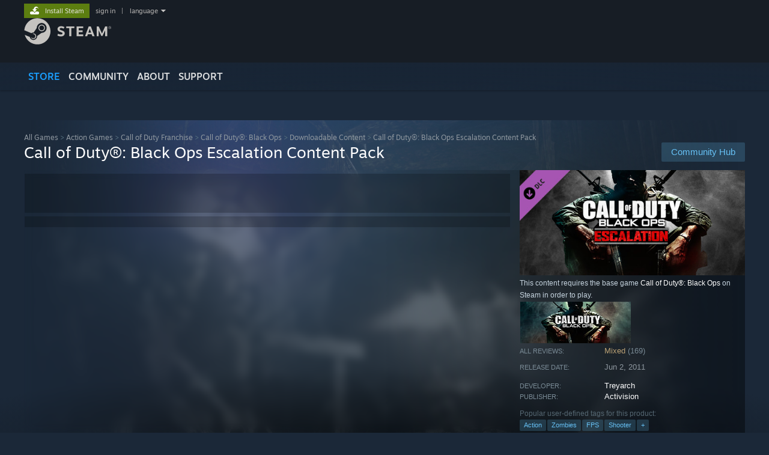

--- FILE ---
content_type: text/html; charset=UTF-8
request_url: https://store.steampowered.com/app/42718/Call_of_Duty_Black_Ops_Escalation_Content_Pack/
body_size: 25966
content:
<!DOCTYPE html>
<html class=" responsive DesktopUI" lang="en"  >
<head>
	<meta http-equiv="Content-Type" content="text/html; charset=UTF-8">
			<meta name="viewport" content="width=device-width,initial-scale=1">
		<meta name="theme-color" content="#171a21">
		<title>Call of Duty®: Black Ops Escalation Content Pack on Steam</title>
	<link rel="shortcut icon" href="/favicon.ico" type="image/x-icon">

	
	
	<link href="https://store.fastly.steamstatic.com/public/shared/css/motiva_sans.css?v=YzJgj1FjzW34&amp;l=english&amp;_cdn=fastly" rel="stylesheet" type="text/css">
<link href="https://store.fastly.steamstatic.com/public/shared/css/shared_global.css?v=Mimb3_adC0Ie&amp;l=english&amp;_cdn=fastly" rel="stylesheet" type="text/css">
<link href="https://store.fastly.steamstatic.com/public/shared/css/buttons.css?v=BZhNEtESfYSJ&amp;l=english&amp;_cdn=fastly" rel="stylesheet" type="text/css">
<link href="https://store.fastly.steamstatic.com/public/css/v6/store.css?v=7LRLYp08Kl6w&amp;l=english&amp;_cdn=fastly" rel="stylesheet" type="text/css">
<link href="https://store.fastly.steamstatic.com/public/shared/css/user_reviews.css?v=jo85k8nNYAkB&amp;l=english&amp;_cdn=fastly" rel="stylesheet" type="text/css">
<link href="https://store.fastly.steamstatic.com/public/shared/css/store_game_shared.css?v=h3rDvpE1fR8Z&amp;l=english&amp;_cdn=fastly" rel="stylesheet" type="text/css">
<link href="https://store.fastly.steamstatic.com/public/css/v6/game.css?v=xjvx-ouvGSfh&amp;l=english&amp;_cdn=fastly" rel="stylesheet" type="text/css">
<link href="https://store.fastly.steamstatic.com/public/shared/css/store_background_shared.css?v=RuX0Jh-U_mAP&amp;l=english&amp;_cdn=fastly" rel="stylesheet" type="text/css">
<link href="https://store.fastly.steamstatic.com/public/css/v6/recommended.css?v=BxpJyNW11mxG&amp;l=english&amp;_cdn=fastly" rel="stylesheet" type="text/css">
<link href="https://store.fastly.steamstatic.com/public/css/v6/user_reviews_rewards.css?v=nDJVyLGQ1XMI&amp;l=english&amp;_cdn=fastly" rel="stylesheet" type="text/css">
<link href="https://store.fastly.steamstatic.com/public/shared/css/apphub.css?v=JES1wSdylAoi&amp;l=english&amp;_cdn=fastly" rel="stylesheet" type="text/css">
<link href="https://store.fastly.steamstatic.com/public/shared/css/ui-lightness/jquery-ui-1.7.2.custom.css?v=qgq7mHqEwLbE&amp;l=english&amp;_cdn=fastly" rel="stylesheet" type="text/css">
<link href="https://store.fastly.steamstatic.com/public/css/v6/game_mob.css?v=Ryx-AweEEY9T&amp;l=english&amp;_cdn=fastly" rel="stylesheet" type="text/css">
<link href="https://store.fastly.steamstatic.com/public/shared/css/shared_responsive.css?v=bVAhy8BAW0iP&amp;l=english&amp;_cdn=fastly" rel="stylesheet" type="text/css">
<script type="text/javascript" src="https://store.fastly.steamstatic.com/public/shared/javascript/jquery-1.8.3.min.js?v=NXam5zydzNu8&amp;l=english&amp;_cdn=fastly"></script>
<script type="text/javascript">$J = jQuery.noConflict();</script><script type="text/javascript">VALVE_PUBLIC_PATH = "https:\/\/store.fastly.steamstatic.com\/public\/";</script><script type="text/javascript" src="https://store.fastly.steamstatic.com/public/shared/javascript/tooltip.js?v=LZHsOVauqTrm&amp;l=english&amp;_cdn=fastly"></script>

<script type="text/javascript" src="https://store.fastly.steamstatic.com/public/shared/javascript/shared_global.js?v=84qavQoecqcM&amp;l=english&amp;_cdn=fastly"></script>

<script type="text/javascript" src="https://store.fastly.steamstatic.com/public/shared/javascript/auth_refresh.js?v=w6QbwI-5-j2S&amp;l=english&amp;_cdn=fastly"></script>

<script type="text/javascript" src="https://store.fastly.steamstatic.com/public/javascript/main.js?v=w4Oh_w9b2zUt&amp;l=english&amp;_cdn=fastly"></script>

<script type="text/javascript" src="https://store.fastly.steamstatic.com/public/javascript/dynamicstore.js?v=Ros6BpStU-em&amp;l=english&amp;_cdn=fastly"></script>

<script type="text/javascript">Object.seal && [ Object, Array, String, Number ].map( function( builtin ) { Object.seal( builtin.prototype ); } );</script>
		<script type="text/javascript">
			document.addEventListener('DOMContentLoaded', function(event) {
				$J.data( document, 'x_readytime', new Date().getTime() );
				$J.data( document, 'x_oldref', GetNavCookie() );
				SetupTooltips( { tooltipCSSClass: 'store_tooltip'} );
		});
		</script><script type="text/javascript" src="https://store.fastly.steamstatic.com/public/javascript/gamehighlightplayer.js?v=d3866k3rcR-N&amp;l=english&amp;_cdn=fastly"></script>
<script type="text/javascript" src="https://store.fastly.steamstatic.com/public/shared/javascript/user_reviews.js?v=li2vp_5Z315e&amp;l=english&amp;_cdn=fastly"></script>
<script type="text/javascript" src="https://store.fastly.steamstatic.com/public/shared/javascript/dselect.js?v=w0CV_PAvw3UA&amp;l=english&amp;_cdn=fastly"></script>
<script type="text/javascript" src="https://store.fastly.steamstatic.com/public/javascript/app_tagging.js?v=jzh2Y03tD8Ea&amp;l=english&amp;_cdn=fastly"></script>
<script type="text/javascript" src="https://store.fastly.steamstatic.com/public/javascript/game.js?v=j_HQITVf2f3k&amp;l=english&amp;_cdn=fastly"></script>
<script type="text/javascript" src="https://store.fastly.steamstatic.com/public/shared/javascript/flot-0.8/jquery.flot.min.js?v=mSfqk1QKKgiz&amp;l=english&amp;_cdn=fastly"></script>
<script type="text/javascript" src="https://store.fastly.steamstatic.com/public/shared/javascript/flot-0.8/jquery.flot.resize.min.js?v=MeIf0YViALgL&amp;l=english&amp;_cdn=fastly"></script>
<script type="text/javascript" src="https://store.fastly.steamstatic.com/public/shared/javascript/flot-0.8/jquery.flot.time.min.js?v=CIECDYHJjBgN&amp;l=english&amp;_cdn=fastly"></script>
<script type="text/javascript" src="https://store.fastly.steamstatic.com/public/shared/javascript/flot-0.8/jquery.flot.selection.min.js?v=laPWW88ZIIHe&amp;l=english&amp;_cdn=fastly"></script>
<script type="text/javascript" src="https://store.fastly.steamstatic.com/public/shared/javascript/jquery-ui-1.9.2.js?v=Bu2RA9fLXSi-&amp;l=english&amp;_cdn=fastly"></script>
<script type="text/javascript" src="https://store.fastly.steamstatic.com/public/shared/javascript/shared_responsive_adapter.js?v=e6xwLWkl6YbR&amp;l=english&amp;_cdn=fastly"></script>

						<meta name="twitter:card" content="summary_large_image">
					<meta name="Description" content="Escalation contains 5 all-new exceptionally varied maps; featuring 4 Multiplayer maps and an epic Black Ops Zombies experience with all-new playable characters.">
			
	<meta name="twitter:site" content="@steam" />

						<meta property="og:title" content="Call of Duty®: Black Ops Escalation Content Pack on Steam">
					<meta property="twitter:title" content="Call of Duty®: Black Ops Escalation Content Pack on Steam">
					<meta property="og:type" content="website">
					<meta property="fb:app_id" content="105386699540688">
					<meta property="og:site" content="Steam">
					<meta property="og:url" content="https://store.steampowered.com/app/42718/Call_of_Duty_Black_Ops_Escalation_Content_Pack/">
					<meta property="og:description" content="Escalation contains 5 all-new exceptionally varied maps; featuring 4 Multiplayer maps and an epic Black Ops Zombies experience with all-new playable characters.">
					<meta property="twitter:description" content="Escalation contains 5 all-new exceptionally varied maps; featuring 4 Multiplayer maps and an epic Black Ops Zombies experience with all-new playable characters.">
			
			<link rel="canonical" href="https://store.steampowered.com/app/42718/Call_of_Duty_Black_Ops_Escalation_Content_Pack/">
	
			<link rel="image_src" href="https://shared.fastly.steamstatic.com/store_item_assets/steam/apps/42718/capsule_616x353.jpg?t=1646763628">
		<meta property="og:image" content="https://shared.fastly.steamstatic.com/store_item_assets/steam/apps/42718/capsule_616x353.jpg?t=1646763628">
		<meta name="twitter:image" content="https://shared.fastly.steamstatic.com/store_item_assets/steam/apps/42718/capsule_616x353.jpg?t=1646763628" />
				
	
	
	
	
	</head>
<body class="v6 app game_bg menu_background_overlap application widestore v7menu responsive_page ">


<div class="responsive_page_frame with_header">
						<div role="navigation" class="responsive_page_menu_ctn mainmenu" aria-label="Mobile Menu">
				<div class="responsive_page_menu"  id="responsive_page_menu">
										<div class="mainmenu_contents">
						<div class="mainmenu_contents_items">
															<a class="menuitem" href="https://store.steampowered.com/login/?redir=app%2F42718%2FCall_of_Duty_Black_Ops_Escalation_Content_Pack%2F&redir_ssl=1&snr=1_5_9__global-header">
									Sign in								</a>
															<a class="menuitem supernav supernav_active" href="https://store.steampowered.com/?snr=1_5_9__global-responsive-menu" data-tooltip-type="selector" data-tooltip-content=".submenu_Store">
				Store			</a>
			<div class="submenu_Store" style="display: none;" data-submenuid="Store">
														<a class="submenuitem" href="https://store.steampowered.com/?snr=1_5_9__global-responsive-menu">
						Home											</a>
														<a class="submenuitem" href="https://store.steampowered.com/explore/?snr=1_5_9__global-responsive-menu">
						Discovery Queue											</a>
														<a class="submenuitem" href="https://steamcommunity.com/my/wishlist/">
						Wishlist											</a>
														<a class="submenuitem" href="https://store.steampowered.com/points/shop/?snr=1_5_9__global-responsive-menu">
						Points Shop											</a>
														<a class="submenuitem" href="https://store.steampowered.com/news/?snr=1_5_9__global-responsive-menu">
						News											</a>
														<a class="submenuitem" href="https://store.steampowered.com/stats/?snr=1_5_9__global-responsive-menu">
						Charts											</a>
							</div>
										<a class="menuitem supernav" href="https://steamcommunity.com/" data-tooltip-type="selector" data-tooltip-content=".submenu_Community">
				Community			</a>
			<div class="submenu_Community" style="display: none;" data-submenuid="Community">
														<a class="submenuitem" href="https://steamcommunity.com/">
						Home											</a>
														<a class="submenuitem" href="https://steamcommunity.com/discussions/">
						Discussions											</a>
														<a class="submenuitem" href="https://steamcommunity.com/workshop/">
						Workshop											</a>
														<a class="submenuitem" href="https://steamcommunity.com/market/">
						Market											</a>
														<a class="submenuitem" href="https://steamcommunity.com/?subsection=broadcasts">
						Broadcasts											</a>
							</div>
										<a class="menuitem " href="https://store.steampowered.com/about/?snr=1_5_9__global-responsive-menu">
				About			</a>
										<a class="menuitem " href="https://help.steampowered.com/en/">
				Support			</a>
			
							<div class="minor_menu_items">
																								<div class="menuitem change_language_action">
									Change language								</div>
																																	<a class="menuitem" href="https://store.steampowered.com/mobile" target="_blank" rel="noreferrer">Get the Steam Mobile App</a>
																									<div class="menuitem" role="link" onclick="Responsive_RequestDesktopView();">
										View desktop website									</div>
															</div>
						</div>
						<div class="mainmenu_footer_spacer  "></div>
						<div class="mainmenu_footer">
															<div class="mainmenu_footer_logo"><img src="https://store.fastly.steamstatic.com/public/shared/images/responsive/footerLogo_valve_new.png"></div>
								© Valve Corporation. All rights reserved. All trademarks are property of their respective owners in the US and other countries.								<span class="mainmenu_valve_links">
									<a href="https://store.steampowered.com/privacy_agreement/?snr=1_5_9__global-responsive-menu" target="_blank">Privacy Policy</a>
									&nbsp;| &nbsp;<a href="http://www.valvesoftware.com/legal.htm" target="_blank">Legal</a>
									&nbsp;| &nbsp;<a href="https://help.steampowered.com/faqs/view/10BB-D27A-6378-4436" target="_blank">Accessibility</a>
									&nbsp;| &nbsp;<a href="https://store.steampowered.com/subscriber_agreement/?snr=1_5_9__global-responsive-menu" target="_blank">Steam Subscriber Agreement</a>
									&nbsp;| &nbsp;<a href="https://store.steampowered.com/steam_refunds/?snr=1_5_9__global-responsive-menu" target="_blank">Refunds</a>
									&nbsp;| &nbsp;<a href="https://store.steampowered.com/account/cookiepreferences/?snr=1_5_9__global-responsive-menu" target="_blank">Cookies</a>
								</span>
													</div>
					</div>
									</div>
			</div>
		
		<div class="responsive_local_menu_tab"></div>

		<div class="responsive_page_menu_ctn localmenu">
			<div class="responsive_page_menu"  id="responsive_page_local_menu" data-panel="{&quot;onOptionsActionDescription&quot;:&quot;Filter&quot;,&quot;onOptionsButton&quot;:&quot;Responsive_ToggleLocalMenu()&quot;,&quot;onCancelButton&quot;:&quot;Responsive_ToggleLocalMenu()&quot;}">
				<div class="localmenu_content" data-panel="{&quot;maintainY&quot;:true,&quot;bFocusRingRoot&quot;:true,&quot;flow-children&quot;:&quot;column&quot;}">
				</div>
			</div>
		</div>



					<div class="responsive_header">
				<div class="responsive_header_content">
					<div id="responsive_menu_logo">
						<img src="https://store.fastly.steamstatic.com/public/shared/images/responsive/header_menu_hamburger.png" height="100%">
											</div>
					<div class="responsive_header_logo">
						<a href="https://store.steampowered.com/?snr=1_5_9__global-responsive-menu">
															<img src="https://store.fastly.steamstatic.com/public/shared/images/responsive/header_logo.png" height="36" border="0" alt="STEAM">
													</a>
					</div>
					<div class="responsive_header_react_target" data-featuretarget="store-menu-responsive-search"><div class="responsive_header_react_placeholder"></div></div>				</div>
			</div>
		
		<div class="responsive_page_content_overlay">

		</div>

		<div class="responsive_fixonscroll_ctn nonresponsive_hidden ">
		</div>
	
	<div class="responsive_page_content">

		<div role="banner" id="global_header" data-panel="{&quot;flow-children&quot;:&quot;row&quot;}">
	<div class="content">
		<div class="logo">
			<span id="logo_holder">
									<a href="https://store.steampowered.com/?snr=1_5_9__global-header" aria-label="Link to the Steam Homepage">
						<img src="https://store.fastly.steamstatic.com/public/shared/images/header/logo_steam.svg?t=962016" width="176" height="44" alt="Link to the Steam Homepage">
					</a>
							</span>
		</div>

			<div role="navigation" class="supernav_container" aria-label="Global Menu">
								<a class="menuitem supernav supernav_active" href="https://store.steampowered.com/?snr=1_5_9__global-header" data-tooltip-type="selector" data-tooltip-content=".submenu_Store">
				STORE			</a>
			<div class="submenu_Store" style="display: none;" data-submenuid="Store">
														<a class="submenuitem" href="https://store.steampowered.com/?snr=1_5_9__global-header">
						Home											</a>
														<a class="submenuitem" href="https://store.steampowered.com/explore/?snr=1_5_9__global-header">
						Discovery Queue											</a>
														<a class="submenuitem" href="https://steamcommunity.com/my/wishlist/">
						Wishlist											</a>
														<a class="submenuitem" href="https://store.steampowered.com/points/shop/?snr=1_5_9__global-header">
						Points Shop											</a>
														<a class="submenuitem" href="https://store.steampowered.com/news/?snr=1_5_9__global-header">
						News											</a>
														<a class="submenuitem" href="https://store.steampowered.com/stats/?snr=1_5_9__global-header">
						Charts											</a>
							</div>
										<a class="menuitem supernav" href="https://steamcommunity.com/" data-tooltip-type="selector" data-tooltip-content=".submenu_Community">
				COMMUNITY			</a>
			<div class="submenu_Community" style="display: none;" data-submenuid="Community">
														<a class="submenuitem" href="https://steamcommunity.com/">
						Home											</a>
														<a class="submenuitem" href="https://steamcommunity.com/discussions/">
						Discussions											</a>
														<a class="submenuitem" href="https://steamcommunity.com/workshop/">
						Workshop											</a>
														<a class="submenuitem" href="https://steamcommunity.com/market/">
						Market											</a>
														<a class="submenuitem" href="https://steamcommunity.com/?subsection=broadcasts">
						Broadcasts											</a>
							</div>
										<a class="menuitem " href="https://store.steampowered.com/about/?snr=1_5_9__global-header">
				About			</a>
										<a class="menuitem " href="https://help.steampowered.com/en/">
				SUPPORT			</a>
				</div>
	<script type="text/javascript">
		jQuery(function($) {
			$('#global_header .supernav').v_tooltip({'location':'bottom', 'destroyWhenDone': false, 'tooltipClass': 'supernav_content', 'offsetY':-6, 'offsetX': 1, 'horizontalSnap': 4, 'tooltipParent': '#global_header .supernav_container', 'correctForScreenSize': false});
		});
	</script>

		<div id="global_actions">
			<div role="navigation" id="global_action_menu" aria-label="Account Menu">
									<a class="header_installsteam_btn header_installsteam_btn_green" href="https://store.steampowered.com/about/?snr=1_5_9__global-header">
						<div class="header_installsteam_btn_content">
							Install Steam						</div>
					</a>
				
				
									<a class="global_action_link" href="https://store.steampowered.com/login/?redir=app%2F42718%2FCall_of_Duty_Black_Ops_Escalation_Content_Pack%2F&redir_ssl=1&snr=1_5_9__global-header">sign in</a>
											&nbsp;|&nbsp;
						<span class="pulldown global_action_link" id="language_pulldown" onclick="ShowMenu( this, 'language_dropdown', 'right' );">language</span>
						<div class="popup_block_new" id="language_dropdown" style="display: none;">
							<div class="popup_body popup_menu">
																																					<a class="popup_menu_item tight" href="?l=schinese" onclick="ChangeLanguage( 'schinese' ); return false;">简体中文 (Simplified Chinese)</a>
																													<a class="popup_menu_item tight" href="?l=tchinese" onclick="ChangeLanguage( 'tchinese' ); return false;">繁體中文 (Traditional Chinese)</a>
																													<a class="popup_menu_item tight" href="?l=japanese" onclick="ChangeLanguage( 'japanese' ); return false;">日本語 (Japanese)</a>
																													<a class="popup_menu_item tight" href="?l=koreana" onclick="ChangeLanguage( 'koreana' ); return false;">한국어 (Korean)</a>
																													<a class="popup_menu_item tight" href="?l=thai" onclick="ChangeLanguage( 'thai' ); return false;">ไทย (Thai)</a>
																													<a class="popup_menu_item tight" href="?l=bulgarian" onclick="ChangeLanguage( 'bulgarian' ); return false;">Български (Bulgarian)</a>
																													<a class="popup_menu_item tight" href="?l=czech" onclick="ChangeLanguage( 'czech' ); return false;">Čeština (Czech)</a>
																													<a class="popup_menu_item tight" href="?l=danish" onclick="ChangeLanguage( 'danish' ); return false;">Dansk (Danish)</a>
																													<a class="popup_menu_item tight" href="?l=german" onclick="ChangeLanguage( 'german' ); return false;">Deutsch (German)</a>
																																							<a class="popup_menu_item tight" href="?l=spanish" onclick="ChangeLanguage( 'spanish' ); return false;">Español - España (Spanish - Spain)</a>
																													<a class="popup_menu_item tight" href="?l=latam" onclick="ChangeLanguage( 'latam' ); return false;">Español - Latinoamérica (Spanish - Latin America)</a>
																													<a class="popup_menu_item tight" href="?l=greek" onclick="ChangeLanguage( 'greek' ); return false;">Ελληνικά (Greek)</a>
																													<a class="popup_menu_item tight" href="?l=french" onclick="ChangeLanguage( 'french' ); return false;">Français (French)</a>
																													<a class="popup_menu_item tight" href="?l=italian" onclick="ChangeLanguage( 'italian' ); return false;">Italiano (Italian)</a>
																													<a class="popup_menu_item tight" href="?l=indonesian" onclick="ChangeLanguage( 'indonesian' ); return false;">Bahasa Indonesia (Indonesian)</a>
																													<a class="popup_menu_item tight" href="?l=hungarian" onclick="ChangeLanguage( 'hungarian' ); return false;">Magyar (Hungarian)</a>
																													<a class="popup_menu_item tight" href="?l=dutch" onclick="ChangeLanguage( 'dutch' ); return false;">Nederlands (Dutch)</a>
																													<a class="popup_menu_item tight" href="?l=norwegian" onclick="ChangeLanguage( 'norwegian' ); return false;">Norsk (Norwegian)</a>
																													<a class="popup_menu_item tight" href="?l=polish" onclick="ChangeLanguage( 'polish' ); return false;">Polski (Polish)</a>
																													<a class="popup_menu_item tight" href="?l=portuguese" onclick="ChangeLanguage( 'portuguese' ); return false;">Português (Portuguese - Portugal)</a>
																													<a class="popup_menu_item tight" href="?l=brazilian" onclick="ChangeLanguage( 'brazilian' ); return false;">Português - Brasil (Portuguese - Brazil)</a>
																													<a class="popup_menu_item tight" href="?l=romanian" onclick="ChangeLanguage( 'romanian' ); return false;">Română (Romanian)</a>
																													<a class="popup_menu_item tight" href="?l=russian" onclick="ChangeLanguage( 'russian' ); return false;">Русский (Russian)</a>
																													<a class="popup_menu_item tight" href="?l=finnish" onclick="ChangeLanguage( 'finnish' ); return false;">Suomi (Finnish)</a>
																													<a class="popup_menu_item tight" href="?l=swedish" onclick="ChangeLanguage( 'swedish' ); return false;">Svenska (Swedish)</a>
																													<a class="popup_menu_item tight" href="?l=turkish" onclick="ChangeLanguage( 'turkish' ); return false;">Türkçe (Turkish)</a>
																													<a class="popup_menu_item tight" href="?l=vietnamese" onclick="ChangeLanguage( 'vietnamese' ); return false;">Tiếng Việt (Vietnamese)</a>
																													<a class="popup_menu_item tight" href="?l=ukrainian" onclick="ChangeLanguage( 'ukrainian' ); return false;">Українська (Ukrainian)</a>
																									<a class="popup_menu_item tight" href="https://www.valvesoftware.com/en/contact?contact-person=Translation%20Team%20Feedback" target="_blank">Report a translation problem</a>
							</div>
						</div>
												</div>
					</div>
			</div>
</div>
<div class="StoreMenuLoadingPlaceholder" data-featuretarget="store-menu-v7"><div class="PlaceholderInner"></div></div><div id="responsive_store_nav_ctn"></div><div id="responsive_store_nav_overlay" style="display:none"><div id="responsive_store_nav_overlay_ctn"></div><div id="responsive_store_nav_overlay_bottom"></div></div><div id="responsive_store_search_overlay" style="display:none"></div><div data-cart-banner-spot="1"></div>
		<div role="main" class="responsive_page_template_content" id="responsive_page_template_content" data-panel="{&quot;autoFocus&quot;:true}" >

			<div id="application_config" style="display: none;"  data-config="{&quot;EUNIVERSE&quot;:1,&quot;WEB_UNIVERSE&quot;:&quot;public&quot;,&quot;LANGUAGE&quot;:&quot;english&quot;,&quot;COUNTRY&quot;:&quot;US&quot;,&quot;MEDIA_CDN_COMMUNITY_URL&quot;:&quot;https:\/\/cdn.fastly.steamstatic.com\/steamcommunity\/public\/&quot;,&quot;MEDIA_CDN_URL&quot;:&quot;https:\/\/cdn.fastly.steamstatic.com\/&quot;,&quot;VIDEO_CDN_URL&quot;:&quot;https:\/\/video.fastly.steamstatic.com\/&quot;,&quot;COMMUNITY_CDN_URL&quot;:&quot;https:\/\/community.fastly.steamstatic.com\/&quot;,&quot;COMMUNITY_CDN_ASSET_URL&quot;:&quot;https:\/\/cdn.fastly.steamstatic.com\/steamcommunity\/public\/assets\/&quot;,&quot;STORE_CDN_URL&quot;:&quot;https:\/\/store.fastly.steamstatic.com\/&quot;,&quot;PUBLIC_SHARED_URL&quot;:&quot;https:\/\/store.fastly.steamstatic.com\/public\/shared\/&quot;,&quot;COMMUNITY_BASE_URL&quot;:&quot;https:\/\/steamcommunity.com\/&quot;,&quot;CHAT_BASE_URL&quot;:&quot;https:\/\/steamcommunity.com\/&quot;,&quot;STORE_BASE_URL&quot;:&quot;https:\/\/store.steampowered.com\/&quot;,&quot;STORE_CHECKOUT_BASE_URL&quot;:&quot;https:\/\/checkout.steampowered.com\/&quot;,&quot;IMG_URL&quot;:&quot;https:\/\/store.fastly.steamstatic.com\/public\/images\/&quot;,&quot;STEAMTV_BASE_URL&quot;:&quot;https:\/\/steam.tv\/&quot;,&quot;HELP_BASE_URL&quot;:&quot;https:\/\/help.steampowered.com\/&quot;,&quot;PARTNER_BASE_URL&quot;:&quot;https:\/\/partner.steamgames.com\/&quot;,&quot;STATS_BASE_URL&quot;:&quot;https:\/\/partner.steampowered.com\/&quot;,&quot;INTERNAL_STATS_BASE_URL&quot;:&quot;https:\/\/steamstats.valve.org\/&quot;,&quot;IN_CLIENT&quot;:false,&quot;USE_POPUPS&quot;:false,&quot;STORE_ICON_BASE_URL&quot;:&quot;https:\/\/shared.fastly.steamstatic.com\/store_item_assets\/steam\/apps\/&quot;,&quot;STORE_ITEM_BASE_URL&quot;:&quot;https:\/\/shared.fastly.steamstatic.com\/store_item_assets\/&quot;,&quot;WEBAPI_BASE_URL&quot;:&quot;https:\/\/api.steampowered.com\/&quot;,&quot;TOKEN_URL&quot;:&quot;https:\/\/store.steampowered.com\/\/chat\/clientjstoken&quot;,&quot;BUILD_TIMESTAMP&quot;:1769019650,&quot;PAGE_TIMESTAMP&quot;:1769055753,&quot;IN_TENFOOT&quot;:false,&quot;IN_GAMEPADUI&quot;:false,&quot;IN_CHROMEOS&quot;:false,&quot;IN_MOBILE_WEBVIEW&quot;:false,&quot;PLATFORM&quot;:&quot;macos&quot;,&quot;BASE_URL_STORE_CDN_ASSETS&quot;:&quot;https:\/\/cdn.fastly.steamstatic.com\/store\/&quot;,&quot;EREALM&quot;:1,&quot;LOGIN_BASE_URL&quot;:&quot;https:\/\/login.steampowered.com\/&quot;,&quot;AVATAR_BASE_URL&quot;:&quot;https:\/\/avatars.fastly.steamstatic.com\/&quot;,&quot;FROM_WEB&quot;:true,&quot;WEBSITE_ID&quot;:&quot;Store&quot;,&quot;BASE_URL_SHARED_CDN&quot;:&quot;https:\/\/shared.fastly.steamstatic.com\/&quot;,&quot;CLAN_CDN_ASSET_URL&quot;:&quot;https:\/\/clan.fastly.steamstatic.com\/&quot;,&quot;COMMUNITY_ASSETS_BASE_URL&quot;:&quot;https:\/\/shared.fastly.steamstatic.com\/community_assets\/&quot;,&quot;SNR&quot;:&quot;1_5_9_&quot;}" data-userinfo="{&quot;logged_in&quot;:false,&quot;country_code&quot;:&quot;US&quot;,&quot;excluded_content_descriptors&quot;:[3,4]}" data-hwinfo="{&quot;bSteamOS&quot;:false,&quot;bSteamDeck&quot;:false}" data-broadcastuser="{&quot;success&quot;:1,&quot;bHideStoreBroadcast&quot;:false}" data-store_page_asset_url="&quot;https:\/\/shared.fastly.steamstatic.com\/store_item_assets\/steam\/apps\/42718\/%s?t=1646763628&quot;" data-store_page_extra_assets_url="&quot;https:\/\/shared.fastly.steamstatic.com\/store_item_assets\/steam\/apps\/42718\/%s?t=1646763628&quot;" data-store_page_extra_assets_map="[]" data-store_user_config="{&quot;webapi_token&quot;:&quot;&quot;,&quot;shoppingcart&quot;:null,&quot;originating_navdata&quot;:{&quot;domain&quot;:&quot;store.steampowered.com&quot;,&quot;controller&quot;:&quot;direct-navigation&quot;,&quot;method&quot;:&quot;&quot;,&quot;submethod&quot;:&quot;&quot;,&quot;feature&quot;:&quot;&quot;,&quot;depth&quot;:0,&quot;countrycode&quot;:&quot;&quot;,&quot;webkey&quot;:null,&quot;is_client&quot;:false,&quot;curator_data&quot;:null,&quot;is_likely_bot&quot;:true,&quot;is_utm&quot;:false},&quot;wishlist_item_count&quot;:0}"></div><div id="application_root"></div><script>window.g_wapit="";</script><link href="https://store.fastly.steamstatic.com/public/css/applications/store/main.css?v=mw8LVDvyH3ep&amp;l=english&amp;_cdn=fastly" rel="stylesheet" type="text/css">
<script type="text/javascript" src="https://store.fastly.steamstatic.com/public/javascript/applications/store/manifest.js?v=SkETxnTXh1JW&amp;l=english&amp;_cdn=fastly"></script>
<script type="text/javascript" src="https://store.fastly.steamstatic.com/public/javascript/applications/store/libraries~b28b7af69.js?v=L9JqUktT3bf9&amp;l=english&amp;_cdn=fastly"></script>
<script type="text/javascript" src="https://store.fastly.steamstatic.com/public/javascript/applications/store/main.js?v=LfK1x0_MyhIo&amp;l=english&amp;_cdn=fastly"></script>
<script type="text/javascript">
	var g_AccountID = 0;
	var g_Languages = ["english"];
	var g_sessionID = "7e6774577886a014955d9c86";
	var g_ServerTime = 1769055753;
	var g_bUseNewCartAPI = true;

	$J( InitMiniprofileHovers( 'https%3A%2F%2Fstore.steampowered.com%2F' ) );

	
	if ( typeof GStoreItemData != 'undefined' )
	{
		GStoreItemData.AddNavParams({
			__page_default: "1_5_9_",
			__page_default_obj: {"domain":"store.steampowered.com","controller":"application","method":"app","submethod":"","feature":null,"depth":null,"countrycode":"US","webkey":null,"is_client":false,"curator_data":null,"is_likely_bot":true,"is_utm":null},
			__originating_obj: {"domain":"store.steampowered.com","controller":"direct-navigation","method":"","submethod":"","feature":"","depth":0,"countrycode":"","webkey":null,"is_client":false,"curator_data":null,"is_likely_bot":true,"is_utm":false},
			storemenu_recommendedtags: "1_5_9__17"		});
	}

	if ( typeof GDynamicStore != 'undefined' )
	{
		GDynamicStore.Init(0, false, "", {"primary_language":null,"secondary_languages":null,"platform_windows":null,"platform_mac":null,"platform_linux":null,"timestamp_updated":null,"hide_store_broadcast":null,"review_score_preference":null,"timestamp_content_descriptor_preferences_updated":null,"provide_deck_feedback":null,"additional_languages":null,"game_frame_rate_reporting":null}, 'US',
			{"bNoDefaultDescriptors":true});
		GStoreItemData.SetCurrencyFormatter(function( nValueInCents, bWholeUnitsOnly ) { var fmt = function( nValueInCents, bWholeUnitsOnly ) {	var format = v_numberformat( nValueInCents / 100, bWholeUnitsOnly ? 0 : 2, ".", ","); return format; };var strNegativeSymbol = '';	if ( nValueInCents < 0 ) { strNegativeSymbol = '-'; nValueInCents = -nValueInCents; }return strNegativeSymbol + "$" + fmt( nValueInCents, bWholeUnitsOnly );});
		GStoreItemData.SetCurrencyMinPriceIncrement(1);
	}
</script>

<script type="text/javascript">

	var g_eDiscoveryQueueType = 0;

	GStoreItemData.AddStoreItemDataSet(
		{"rgApps":[],"rgPackages":{"175":{"name":"Call of Duty","url_name":"Call_of_Duty","discount_block":"<div class=\"discount_block  no_discount\" data-price-final=\"1999\" data-bundlediscount=\"0\" data-discount=\"0\"><div class=\"discount_prices\"><div class=\"discount_final_price\">$19.99<\/div><\/div><\/div>","descids":[2,5],"tiny_capsule":"https:\/\/shared.fastly.steamstatic.com\/store_item_assets\/steam\/apps\/2620\/capsule_sm_120.jpg?t=1731699308","tags":["FPS","World War II","Action","Classic","Singleplayer"],"tagids":[1663,4150,19,1693,4182,3859],"os_windows":true,"appids":[2620],"has_live_broadcast":false,"localized":true,"localized_english":true,"has_adult_content_violence":true},"176":{"name":"Call of Duty: United Offensive","url_name":"Call_of_Duty_United_Offensive","discount_block":"<div class=\"discount_block  no_discount\" data-price-final=\"1999\" data-bundlediscount=\"0\" data-discount=\"0\"><div class=\"discount_prices\"><div class=\"discount_final_price\">$19.99<\/div><\/div><\/div>","descids":[2,5],"tiny_capsule":"https:\/\/shared.fastly.steamstatic.com\/store_item_assets\/steam\/apps\/2640\/capsule_sm_120.jpg?t=1731699751","tags":["Action","World War II","FPS","Singleplayer","Multiplayer"],"tagids":[19,4150,1663,4182,3859,1774],"os_windows":true,"appids":[2640],"has_live_broadcast":false,"localized":true,"localized_english":true,"has_adult_content_violence":true},"177":{"name":"Call of Duty 2","url_name":"Call_of_Duty_2","discount_block":"<div class=\"discount_block  no_discount\" data-price-final=\"1999\" data-bundlediscount=\"0\" data-discount=\"0\"><div class=\"discount_prices\"><div class=\"discount_final_price\">$19.99<\/div><\/div><\/div>","descids":[2,5],"tiny_capsule":"https:\/\/shared.fastly.steamstatic.com\/store_item_assets\/steam\/apps\/2630\/capsule_sm_120.jpg?t=1731698337","tags":["World War II","Action","FPS","Multiplayer","Singleplayer"],"tagids":[4150,19,1663,3859,4182,1774],"os_windows":true,"os_macos":true,"appids":[2630],"has_live_broadcast":false,"localized":true,"localized_english":true,"has_adult_content_violence":true},"541":{"name":"Call of Duty 4: Modern Warfare","url_name":"Call_of_Duty_4_Modern_Warfare","discount_block":"<div class=\"discount_block  no_discount\" data-price-final=\"1999\" data-bundlediscount=\"0\" data-discount=\"0\"><div class=\"discount_prices\"><div class=\"discount_final_price\">$19.99<\/div><\/div><\/div>","descids":[2,5],"tiny_capsule":"https:\/\/shared.fastly.steamstatic.com\/store_item_assets\/steam\/apps\/7940\/capsule_sm_120.jpg?t=1748043968","tags":["FPS","Action","Multiplayer","Shooter","Singleplayer"],"tagids":[1663,19,3859,1774,4182,3839],"os_windows":true,"os_macos":true,"appids":[7940],"has_live_broadcast":false,"localized":true,"localized_english":true,"has_adult_content_violence":true},"1155":{"name":"Call of Duty: World at War","url_name":"Call_of_Duty_World_at_War","discount_block":"<div class=\"discount_block  no_discount\" data-price-final=\"1999\" data-bundlediscount=\"0\" data-discount=\"0\"><div class=\"discount_prices\"><div class=\"discount_final_price\">$19.99<\/div><\/div><\/div>","descids":[2,5],"tiny_capsule":"https:\/\/shared.fastly.steamstatic.com\/store_item_assets\/steam\/apps\/10090\/capsule_sm_120.jpg?t=1654830025","tags":["Zombies","World War II","FPS","Multiplayer","Action"],"tagids":[1659,4150,1663,3859,19,1774],"os_windows":true,"appids":[10090],"has_live_broadcast":false,"localized":true,"localized_english":true,"has_adult_content_violence":true},"2319":{"name":"Call of Duty\u00ae: Modern Warfare\u00ae 2","url_name":"Call_of_Duty_Modern_Warfare_2","discount_block":"<div class=\"discount_block  no_discount\" data-price-final=\"1999\" data-bundlediscount=\"0\" data-discount=\"0\"><div class=\"discount_prices\"><div class=\"discount_final_price\">$19.99<\/div><\/div><\/div>","descids":[],"tiny_capsule":"https:\/\/shared.fastly.steamstatic.com\/store_item_assets\/steam\/apps\/10180\/capsule_sm_120.jpg?t=1748044299","tags":["Action","FPS","Multiplayer","Shooter","First-Person"],"tagids":[19,1663,3859,1774,3839,4182],"os_windows":true,"os_macos":true,"appids":[10180],"has_live_broadcast":false,"localized":true,"localized_english":true},"4240":{"name":"Call of Duty: Modern Warfare 2 - Stimulus DLC","url_name":"Call_of_Duty_Modern_Warfare_2__Stimulus_DLC","discount_block":"<div class=\"discount_block  no_discount\" data-price-final=\"1499\" data-bundlediscount=\"0\" data-discount=\"0\"><div class=\"discount_prices\"><div class=\"discount_final_price\">$14.99<\/div><\/div><\/div>","descids":[],"tiny_capsule":"https:\/\/shared.fastly.steamstatic.com\/store_item_assets\/steam\/apps\/10195\/capsule_sm_120.jpg?t=1560970508","tags":["Action","Multiplayer","FPS","Singleplayer","Free to Play"],"tagids":[19,3859,1663,4182,113],"os_windows":true,"appids":[10195],"has_live_broadcast":false,"localized":true,"localized_english":true},"4584":{"name":"Call of Duty: Modern Warfare 2 - Resurgence DLC","url_name":"Call_of_Duty_Modern_Warfare_2__Resurgence_DLC","discount_block":"<div class=\"discount_block  no_discount\" data-price-final=\"1499\" data-bundlediscount=\"0\" data-discount=\"0\"><div class=\"discount_prices\"><div class=\"discount_final_price\">$14.99<\/div><\/div><\/div>","descids":[],"tiny_capsule":"https:\/\/shared.fastly.steamstatic.com\/store_item_assets\/steam\/apps\/10196\/capsule_sm_120.jpg?t=1560970335","tags":["Action","Multiplayer","FPS","Singleplayer"],"tagids":[19,3859,1663,4182],"os_windows":true,"appids":[10196],"has_live_broadcast":false,"localized":true,"localized_english":true},"6473":{"name":"Call of Duty: Black Ops (ROW)","url_name":"Call_of_Duty_Black_Ops_ROW","discount_block":"<div class=\"discount_block  no_discount\" data-price-final=\"3999\" data-bundlediscount=\"0\" data-discount=\"0\"><div class=\"discount_prices\"><div class=\"discount_final_price\">$39.99<\/div><\/div><\/div>","descids":[],"tiny_capsule":"https:\/\/shared.fastly.steamstatic.com\/store_item_assets\/steam\/apps\/42700\/capsule_sm_120.jpg?t=1748040520","tags":["Action","FPS","Zombies","Multiplayer","Shooter"],"tagids":[19,1663,1659,3859,1774,4182],"os_windows":true,"appids":[42700],"has_live_broadcast":false,"localized":true,"localized_english":true},"7636":{"name":"Call of Duty&reg;: Black Ops First Strike Content Pack","url_name":"Call_of_Duty_Black_Ops_First_Strike_Content_Pack","discount_block":"<div class=\"discount_block  no_discount\" data-price-final=\"1499\" data-bundlediscount=\"0\" data-discount=\"0\"><div class=\"discount_prices\"><div class=\"discount_final_price\">$14.99<\/div><\/div><\/div>","descids":[],"tiny_capsule":"https:\/\/shared.fastly.steamstatic.com\/store_item_assets\/steam\/apps\/42716\/capsule_sm_120.jpg?t=1646763631","tags":["Action","Zombies","FPS","Multiplayer"],"tagids":[19,1659,1663,3859],"os_windows":true,"appids":[42716],"has_live_broadcast":false,"localized":true,"localized_english":true},"8232":{"name":"Call of Duty: Black Ops Escalation DLC","url_name":"Call_of_Duty_Black_Ops_Escalation_DLC","discount_block":"<div class=\"discount_block  no_discount\" data-price-final=\"1499\" data-bundlediscount=\"0\" data-discount=\"0\"><div class=\"discount_prices\"><div class=\"discount_final_price\">$14.99<\/div><\/div><\/div>","descids":[],"tiny_capsule":"https:\/\/shared.fastly.steamstatic.com\/store_item_assets\/steam\/apps\/42718\/capsule_sm_120.jpg?t=1646763628","tags":["Action","Zombies","FPS","Shooter"],"tagids":[19,1659,1663,1774],"os_windows":true,"appids":[42718],"has_live_broadcast":false,"localized":true,"localized_english":true},"8868":{"name":"Call of Duty\u00ae: Black Ops Annihilation Content Pack","url_name":"Call_of_Duty_Black_Ops_Annihilation_Content_Pack","discount_block":"<div class=\"discount_block  no_discount\" data-price-final=\"1499\" data-bundlediscount=\"0\" data-discount=\"0\"><div class=\"discount_prices\"><div class=\"discount_final_price\">$14.99<\/div><\/div><\/div>","descids":[],"tiny_capsule":"https:\/\/shared.fastly.steamstatic.com\/store_item_assets\/steam\/apps\/42722\/capsule_sm_120.jpg?t=1646763439","tags":["Action","Zombies","Multiplayer","FPS"],"tagids":[19,1659,3859,1663],"os_windows":true,"appids":[42722],"has_live_broadcast":false,"localized":true,"localized_english":true},"11489":{"name":"Call of Duty: Black Ops Rezurrection DLC","url_name":"Call_of_Duty_Black_Ops_Rezurrection_DLC","discount_block":"<div class=\"discount_block  no_discount\" data-price-final=\"1499\" data-bundlediscount=\"0\" data-discount=\"0\"><div class=\"discount_prices\"><div class=\"discount_final_price\">$14.99<\/div><\/div><\/div>","descids":[],"tiny_capsule":"https:\/\/shared.fastly.steamstatic.com\/store_item_assets\/steam\/apps\/42719\/capsule_sm_120.jpg?t=1646763488","tags":["Action","Zombies","FPS","Co-op","Survival"],"tagids":[19,1659,1663,1685,1662,4182],"os_windows":true,"appids":[42719],"has_live_broadcast":false,"localized":true,"localized_english":true},"12205":{"name":"Call of Duty\u00ae: Modern Warfare\u00ae 3 (2011)","url_name":"Call_of_Duty_Modern_Warfare_3_2011","discount_block":"<div class=\"discount_block  no_discount\" data-price-final=\"3999\" data-bundlediscount=\"0\" data-discount=\"0\"><div class=\"discount_prices\"><div class=\"discount_final_price\">$39.99<\/div><\/div><\/div>","descids":[],"tiny_capsule":"https:\/\/shared.fastly.steamstatic.com\/store_item_assets\/steam\/apps\/115300\/capsule_sm_120.jpg?t=1692032509","tags":["Action","FPS","Multiplayer","Shooter","First-Person"],"tagids":[19,1663,3859,1774,3839,4182],"os_windows":true,"appids":[115300],"has_live_broadcast":false,"localized":true,"localized_english":true},"14576":{"name":"Call of Duty\u00ae: Modern Warfare\u00ae 3 (2011) - Collection 1","url_name":"Call_of_Duty_Modern_Warfare_3_2011__Collection_1","discount_block":"<div class=\"discount_block  no_discount\" data-price-final=\"1499\" data-bundlediscount=\"0\" data-discount=\"0\"><div class=\"discount_prices\"><div class=\"discount_final_price\">$14.99<\/div><\/div><\/div>","descids":[],"tiny_capsule":"https:\/\/shared.fastly.steamstatic.com\/store_item_assets\/steam\/apps\/42695\/capsule_sm_120.jpg?t=1692031612","tags":["FPS","Action"],"tagids":[1663,19],"os_windows":true,"appids":[42695],"has_live_broadcast":false,"localized":true,"localized_english":true},"15155":{"name":"Call of Duty\u00ae: Modern Warfare\u00ae 3 (2011) - Collection 2","url_name":"Call_of_Duty_Modern_Warfare_3_2011__Collection_2","discount_block":"<div class=\"discount_block  no_discount\" data-price-final=\"1499\" data-bundlediscount=\"0\" data-discount=\"0\"><div class=\"discount_prices\"><div class=\"discount_final_price\">$14.99<\/div><\/div><\/div>","descids":[],"tiny_capsule":"https:\/\/shared.fastly.steamstatic.com\/store_item_assets\/steam\/apps\/42696\/capsule_sm_120.jpg?t=1692031931","tags":["Action"],"tagids":[19],"os_windows":true,"appids":[42696],"has_live_broadcast":false,"localized":true,"localized_english":true},"16668":{"name":"Call of Duty\u00ae: Modern Warfare\u00ae 3 (2011) - Collection 3","url_name":"Call_of_Duty_Modern_Warfare_3_2011__Collection_3","discount_block":"<div class=\"discount_block  no_discount\" data-price-final=\"1499\" data-bundlediscount=\"0\" data-discount=\"0\"><div class=\"discount_prices\"><div class=\"discount_final_price\">$14.99<\/div><\/div><\/div>","descids":[],"tiny_capsule":"https:\/\/shared.fastly.steamstatic.com\/store_item_assets\/steam\/apps\/42697\/capsule_sm_120.jpg?t=1758741777","tags":["Action","FPS","Shooter"],"tagids":[19,1663,1774],"os_windows":true,"appids":[42697],"has_live_broadcast":false,"localized":true,"localized_english":true},"17225":{"name":"Call of Duty\u00ae: Modern Warfare\u00ae 3 (2011) - Collection 4: Final Assault","url_name":"Call_of_Duty_Modern_Warfare_3_2011__Collection_4_Final_Assault","discount_block":"<div class=\"discount_block  no_discount\" data-price-final=\"1499\" data-bundlediscount=\"0\" data-discount=\"0\"><div class=\"discount_prices\"><div class=\"discount_final_price\">$14.99<\/div><\/div><\/div>","descids":[],"tiny_capsule":"https:\/\/shared.fastly.steamstatic.com\/store_item_assets\/steam\/apps\/42698\/capsule_sm_120.jpg?t=1692032358","tags":["Action","Multiplayer","Singleplayer"],"tagids":[19,3859,4182],"os_windows":true,"os_macos":true,"appids":[42698],"has_live_broadcast":false,"localized":true,"localized_english":true},"18052":{"name":"Call of Duty\u00ae - Black Ops II","url_name":"Call_of_Duty__Black_Ops_II","discount_block":"<div class=\"discount_block  no_discount\" data-price-final=\"5999\" data-bundlediscount=\"0\" data-discount=\"0\"><div class=\"discount_prices\"><div class=\"discount_final_price\">$59.99<\/div><\/div><\/div>","descids":[],"tiny_capsule":"https:\/\/shared.fastly.steamstatic.com\/store_item_assets\/steam\/apps\/202970\/capsule_sm_120.jpg?t=1748037715","tags":["Multiplayer","Action","FPS","Shooter","Singleplayer"],"tagids":[3859,19,1663,1774,4182,3839],"os_windows":true,"appids":[202970],"has_live_broadcast":false,"localized":true,"localized_english":true},"25978":{"name":"Call of Duty&reg;: Black Ops II - Revolution DLC","url_name":"Call_of_Duty_Black_Ops_II__Revolution_DLC","discount_block":"<div class=\"discount_block  no_discount\" data-price-final=\"1499\" data-bundlediscount=\"0\" data-discount=\"0\"><div class=\"discount_prices\"><div class=\"discount_final_price\">$14.99<\/div><\/div><\/div>","descids":[],"tiny_capsule":"https:\/\/shared.fastly.steamstatic.com\/store_item_assets\/steam\/apps\/219097\/capsule_sm_120.jpg?t=1447357270","tags":["Action","Zombies","FPS","Multiplayer"],"tagids":[19,1659,1663,3859],"os_windows":true,"appids":[219097],"has_live_broadcast":false,"localized":true,"localized_english":true},"26963":{"name":"Call of Duty - Black Ops II - Nuketown Zombies","url_name":"Call_of_Duty__Black_Ops_II__Nuketown_Zombies","discount_block":"<div class=\"discount_block  no_discount\" data-price-final=\"499\" data-bundlediscount=\"0\" data-discount=\"0\"><div class=\"discount_prices\"><div class=\"discount_final_price\">$4.99<\/div><\/div><\/div>","descids":[],"tiny_capsule":"https:\/\/shared.fastly.steamstatic.com\/store_item_assets\/steam\/apps\/219092\/capsule_sm_120.jpg?t=1447356618","tags":["Action","Zombies","FPS","Co-op","Horror"],"tagids":[19,1659,1663,1685,1667],"os_windows":true,"appids":[219092],"has_live_broadcast":false,"localized":true,"localized_english":true},"27756":{"name":"Call of Duty: Black Ops II - Uprising DLC","url_name":"Call_of_Duty_Black_Ops_II__Uprising_DLC","discount_block":"<div class=\"discount_block  no_discount\" data-price-final=\"1499\" data-bundlediscount=\"0\" data-discount=\"0\"><div class=\"discount_prices\"><div class=\"discount_final_price\">$14.99<\/div><\/div><\/div>","descids":[],"tiny_capsule":"https:\/\/shared.fastly.steamstatic.com\/store_item_assets\/steam\/apps\/219098\/capsule_sm_120.jpg?t=1447357777","tags":["Action","Zombies","FPS","Co-op","Multiplayer"],"tagids":[19,1659,1663,1685,3859],"os_windows":true,"appids":[219098],"has_live_broadcast":false,"localized":true,"localized_english":true},"29697":{"name":"Call of Duty: Black Ops II - Vengeance","url_name":"Call_of_Duty_Black_Ops_II__Vengeance","discount_block":"<div class=\"discount_block  no_discount\" data-price-final=\"1499\" data-bundlediscount=\"0\" data-discount=\"0\"><div class=\"discount_prices\"><div class=\"discount_final_price\">$14.99<\/div><\/div><\/div>","descids":[],"tiny_capsule":"https:\/\/shared.fastly.steamstatic.com\/store_item_assets\/steam\/apps\/219101\/capsule_sm_120.jpg?t=1447358066","tags":["Action","Zombies","FPS","Shooter","Singleplayer"],"tagids":[19,1659,1663,1774,4182,3859],"os_windows":true,"appids":[219101],"has_live_broadcast":false,"localized":true,"localized_english":true},"32165":{"name":"Call of Duty: Black Ops II - Apocalypse","url_name":"Call_of_Duty_Black_Ops_II__Apocalypse","discount_block":"<div class=\"discount_block  no_discount\" data-price-final=\"1499\" data-bundlediscount=\"0\" data-discount=\"0\"><div class=\"discount_prices\"><div class=\"discount_final_price\">$14.99<\/div><\/div><\/div>","descids":[],"tiny_capsule":"https:\/\/shared.fastly.steamstatic.com\/store_item_assets\/steam\/apps\/219103\/capsule_sm_120.jpg?t=1447358610","tags":["Action","Zombies","FPS","Multiplayer","Co-op"],"tagids":[19,1659,1663,3859,1685,4182],"os_windows":true,"appids":[219103],"has_live_broadcast":false,"localized":true,"localized_english":true},"33001":{"name":"Call of Duty: Ghosts - Devastation","url_name":"Call_of_Duty_Ghosts__Devastation","discount_block":"<div class=\"discount_block  no_discount\" data-price-final=\"1499\" data-bundlediscount=\"0\" data-discount=\"0\"><div class=\"discount_prices\"><div class=\"discount_final_price\">$14.99<\/div><\/div><\/div>","descids":[],"tiny_capsule":"https:\/\/shared.fastly.steamstatic.com\/store_item_assets\/steam\/apps\/259251\/capsule_sm_120.jpg?t=1646763866","tags":["Action","FPS","Multiplayer","Singleplayer","Shooter"],"tagids":[19,1663,3859,4182,1774],"os_windows":true,"appids":[259251],"has_live_broadcast":false,"localized":true,"localized_english":true},"33003":{"name":"Call of Duty: Ghosts - Invasion","url_name":"Call_of_Duty_Ghosts__Invasion","discount_block":"<div class=\"discount_block  no_discount\" data-price-final=\"1499\" data-bundlediscount=\"0\" data-discount=\"0\"><div class=\"discount_prices\"><div class=\"discount_final_price\">$14.99<\/div><\/div><\/div>","descids":[],"tiny_capsule":"https:\/\/shared.fastly.steamstatic.com\/store_item_assets\/steam\/apps\/259252\/capsule_sm_120.jpg?t=1646764211","tags":["Dog","Action","FPS","Adventure","Multiplayer"],"tagids":[1638,19,1663,21,3859,4182],"os_windows":true,"appids":[259252],"has_live_broadcast":false,"localized":true,"localized_english":true},"33005":{"name":"Call of Duty: Ghosts - Nemesis","url_name":"Call_of_Duty_Ghosts__Nemesis","discount_block":"<div class=\"discount_block  no_discount\" data-price-final=\"1499\" data-bundlediscount=\"0\" data-discount=\"0\"><div class=\"discount_prices\"><div class=\"discount_final_price\">$14.99<\/div><\/div><\/div>","descids":[],"tiny_capsule":"https:\/\/shared.fastly.steamstatic.com\/store_item_assets\/steam\/apps\/259253\/capsule_sm_120.jpg?t=1646764292","tags":["Action","FPS"],"tagids":[19,1663],"os_windows":true,"appids":[259253],"has_live_broadcast":false,"localized":true,"localized_english":true},"40443":{"name":"Call of Duty: Ghosts - Gold Edition","url_name":"Call_of_Duty_Ghosts__Gold_Edition","discount_block":"<div class=\"discount_block  no_discount\" data-price-final=\"5999\" data-bundlediscount=\"0\" data-discount=\"0\"><div class=\"discount_prices\"><div class=\"discount_final_price\">$59.99<\/div><\/div><\/div>","descids":[],"tiny_capsule":"https:\/\/shared.fastly.steamstatic.com\/store_item_assets\/steam\/apps\/209160\/capsule_sm_120.jpg?t=1748043672","tags":["Dog","FPS","Action","Multiplayer","Shooter"],"tagids":[1638,1663,19,3859,1774,3839],"os_windows":true,"appids":[209160],"has_live_broadcast":false,"localized":true,"localized_english":true,"status_string":"Available Now!  Includes Onslaught &amp; Wolf Skin"},"49324":{"name":"Call of Duty: Advanced Warfare - Ascendance Map Pack","url_name":"Call_of_Duty_Advanced_Warfare__Ascendance_Map_Pack","discount_block":"<div class=\"discount_block  no_discount\" data-price-final=\"1499\" data-bundlediscount=\"0\" data-discount=\"0\"><div class=\"discount_prices\"><div class=\"discount_final_price\">$14.99<\/div><\/div><\/div>","descids":[],"tiny_capsule":"https:\/\/shared.fastly.steamstatic.com\/store_item_assets\/steam\/apps\/318792\/capsule_sm_120.jpg?t=1646762471","tags":["Action"],"tagids":[19],"os_windows":true,"appids":[318792],"has_live_broadcast":false,"localized":true,"localized_english":true},"49326":{"name":"Call of Duty: Advanced Warfare - Supremacy Map Pack","url_name":"Call_of_Duty_Advanced_Warfare__Supremacy_Map_Pack","discount_block":"<div class=\"discount_block  no_discount\" data-price-final=\"1499\" data-bundlediscount=\"0\" data-discount=\"0\"><div class=\"discount_prices\"><div class=\"discount_final_price\">$14.99<\/div><\/div><\/div>","descids":[],"tiny_capsule":"https:\/\/shared.fastly.steamstatic.com\/store_item_assets\/steam\/apps\/318793\/capsule_sm_120.jpg?t=1646762705","tags":["Action"],"tagids":[19],"os_windows":true,"appids":[318793],"has_live_broadcast":false,"localized":true,"localized_english":true},"49328":{"name":"Call of Duty: Advanced Warfare - Reckoning Map Pack","url_name":"Call_of_Duty_Advanced_Warfare__Reckoning_Map_Pack","discount_block":"<div class=\"discount_block  no_discount\" data-price-final=\"1499\" data-bundlediscount=\"0\" data-discount=\"0\"><div class=\"discount_prices\"><div class=\"discount_final_price\">$14.99<\/div><\/div><\/div>","descids":[],"tiny_capsule":"https:\/\/shared.fastly.steamstatic.com\/store_item_assets\/steam\/apps\/318794\/capsule_sm_120.jpg?t=1646762696","tags":["Action"],"tagids":[19],"os_windows":true,"appids":[318794],"has_live_broadcast":false,"localized":true,"localized_english":true},"66377":{"name":"Call of Duty: Black Ops III - Season Pass","url_name":"Call_of_Duty_Black_Ops_III__Season_Pass","discount_block":"<div class=\"discount_block  no_discount\" data-price-final=\"4999\" data-bundlediscount=\"0\" data-discount=\"0\"><div class=\"discount_prices\"><div class=\"discount_final_price\">$49.99<\/div><\/div><\/div>","descids":[],"tiny_capsule":"https:\/\/shared.fastly.steamstatic.com\/store_item_assets\/steam\/apps\/366843\/capsule_sm_120.jpg?t=1646763480","tags":["Action","Adventure","FPS","Zombies","Multiplayer"],"tagids":[19,21,1663,1659,3859,3839],"os_windows":true,"os_macos":true,"appids":[366843],"has_live_broadcast":false,"localized":true,"localized_english":true},"85577":{"name":"Call of Duty: Infinite Warfare - Season Pass","url_name":"Call_of_Duty_Infinite_Warfare__Season_Pass","discount_block":"<div class=\"discount_block  no_discount\" data-price-final=\"4999\" data-bundlediscount=\"0\" data-discount=\"0\"><div class=\"discount_prices\"><div class=\"discount_final_price\">$49.99<\/div><\/div><\/div>","descids":[],"tiny_capsule":"https:\/\/shared.fastly.steamstatic.com\/store_item_assets\/steam\/apps\/420490\/capsule_sm_120.jpg?t=1646764583","tags":["Action","Adventure","FPS","Multiplayer"],"tagids":[19,21,1663,3859],"os_windows":true,"appids":[420490],"has_live_broadcast":false,"localized":true,"localized_english":true},"113188":{"name":"Call of Duty\u00ae: Black Ops III - Zombies Chronicles Edition (RoW)","url_name":"Call_of_Duty_Black_Ops_III__Zombies_Chronicles_Edition_RoW","discount_block":"<div class=\"discount_block  no_discount\" data-price-final=\"5999\" data-bundlediscount=\"0\" data-discount=\"0\"><div class=\"discount_prices\"><div class=\"discount_final_price\">$59.99<\/div><\/div><\/div>","descids":[],"tiny_capsule":"https:\/\/shared.fastly.steamstatic.com\/store_item_assets\/steam\/apps\/311210\/capsule_sm_120.jpg?t=1748022663","tags":["Multiplayer","Zombies","FPS","Shooter","Action"],"tagids":[3859,1659,1663,1774,19,3839],"os_windows":true,"os_macos":true,"appids":[311210],"has_live_broadcast":false,"localized":true,"localized_english":true},"137606":{"name":"Call of Duty: Infinite Warfare","url_name":"Call_of_Duty_Infinite_Warfare","discount_block":"<div class=\"discount_block  no_discount\" data-price-final=\"5999\" data-bundlediscount=\"0\" data-discount=\"0\"><div class=\"discount_prices\"><div class=\"discount_final_price\">$59.99<\/div><\/div><\/div>","descids":[],"tiny_capsule":"https:\/\/shared.fastly.steamstatic.com\/store_item_assets\/steam\/apps\/292730\/capsule_sm_120.jpg?t=1755558170","tags":["Action","FPS","Multiplayer","Zombies","Futuristic"],"tagids":[19,1663,3859,1659,4295,1755],"os_windows":true,"appids":[292730],"has_live_broadcast":false,"localized":true,"localized_english":true},"155378":{"name":"Call of Duty: Modern Warfare Remastered - Variety Map Pack","url_name":"Call_of_Duty_Modern_Warfare_Remastered__Variety_Map_Pack","discount_block":"<div class=\"discount_block  no_discount\" data-price-final=\"1499\" data-bundlediscount=\"0\" data-discount=\"0\"><div class=\"discount_prices\"><div class=\"discount_final_price\">$14.99<\/div><\/div><\/div>","descids":[],"tiny_capsule":"https:\/\/shared.fastly.steamstatic.com\/store_item_assets\/steam\/apps\/594970\/capsule_sm_120.jpg?t=1646764734","tags":["Action","Violent","FPS","Co-op","Singleplayer"],"tagids":[19,4667,1663,1685,4182,3859],"os_windows":true,"appids":[594970],"has_live_broadcast":false,"localized":true,"localized_english":true,"has_adult_content_violence":true},"193270":{"name":"Call of Duty: Modern Warfare Remastered","url_name":"Call_of_Duty_Modern_Warfare_Remastered","discount_block":"<div class=\"discount_block  no_discount\" data-price-final=\"3999\" data-bundlediscount=\"0\" data-discount=\"0\"><div class=\"discount_prices\"><div class=\"discount_final_price\">$39.99<\/div><\/div><\/div>","descids":[],"tiny_capsule":"https:\/\/shared.fastly.steamstatic.com\/store_item_assets\/steam\/apps\/393080\/capsule_sm_120.jpg?t=1748021557","tags":["FPS","Singleplayer","Multiplayer","Shooter","Action"],"tagids":[1663,4182,3859,1774,19,1678],"os_windows":true,"appids":[393080],"has_live_broadcast":false,"localized":true,"localized_english":true},"195197":{"name":"Call of Duty: WWII - Season Pass","url_name":"Call_of_Duty_WWII__Season_Pass","discount_block":"<div class=\"discount_block  no_discount\" data-price-final=\"4999\" data-bundlediscount=\"0\" data-discount=\"0\"><div class=\"discount_prices\"><div class=\"discount_final_price\">$49.99<\/div><\/div><\/div>","descids":[2,5],"tiny_capsule":"https:\/\/shared.fastly.steamstatic.com\/store_item_assets\/steam\/apps\/683100\/capsule_sm_120.jpg?t=1751303140","tags":["Action","Violent","Gore","FPS","World War II"],"tagids":[19,4667,4345,1663,4150,4182],"os_windows":true,"appids":[683100],"has_live_broadcast":false,"localized":true,"localized_english":true,"has_adult_content_violence":true},"392150":{"name":"Call of Duty: Advanced Warfare - Gold Edition","url_name":"Call_of_Duty_Advanced_Warfare__Gold_Edition","discount_block":"<div class=\"discount_block  no_discount\" data-price-final=\"5999\" data-bundlediscount=\"0\" data-discount=\"0\"><div class=\"discount_prices\"><div class=\"discount_final_price\">$59.99<\/div><\/div><\/div>","descids":[],"tiny_capsule":"https:\/\/shared.fastly.steamstatic.com\/store_item_assets\/steam\/apps\/209650\/capsule_sm_120.jpg?t=1646762527","tags":["Dog","FPS","Action","Multiplayer","Shooter"],"tagids":[1638,1663,19,3859,1774,4295],"os_windows":true,"appids":[209650],"has_live_broadcast":false,"localized":true,"localized_english":true}},"rgBundles":[]}	);
	GStoreItemData.AddNavParams( {
		recommended: "1_5_9__300",
		recommend_franchise: "1_5_9__316",
		more_from_franchise: "1_5_9__317",
		bundle_component_preview: "1_5_9__412",
		recommended_ranked_played: "1_5_9__862",
	} );

	$J( function() {
		var $Expander = $J('#devnotes_expander');
		if( $Expander.length && $Expander.height() < parseInt( $Expander.css('max-height') ) ) {
			$J('#devnotes_more').hide();
		}

		CollapseLongStrings( '.dev_row .summary.column' );

				InitAutocollapse();
		InitHorizontalAutoSliders();

		Responsive_ReparentItemsInResponsiveMode( '.responsive_apppage_details_right', $J('#responsive_apppage_details_right_ctn') );
		Responsive_ReparentItemsInResponsiveMode( '.responsive_apppage_details_left', $J('#responsive_apppage_details_left_ctn') );
		Responsive_ReparentItemsInResponsiveMode( '.responsive_apppage_reviewblock', $J('#responsive_apppage_reviewblock_ctn') );

		//hack to workaround chrome bug
		$J('#responsive_apppage_reviewblock_ctn' ).css('width', '100%' );
		window.setTimeout( function() { $J('#responsive_apppage_reviewblock_ctn').css('width', '' ); }, 1 );

				var watcher = new CScrollOffsetWatcher( $J('#app_reviews_hash'), OnLoadReviews );
		watcher.SetBufferHeight( 0 );

				InitPlaytimeFilterSlider();
		
		// on Tablet wait to do this when the window is fully loaded - see OnPageLoaded()
				ReparentAppLandingPageForSmallScreens();
		
		
				AddRightNavStickyPaddingOnTablet();
		
			var usability = InitUsabilityTracker( "https:\/\/store.steampowered.com\/app\/usabilitytracking\/42718" );
		usability.ScheduleUpload();
	
		
		SetupReviewFilterMenus();

			} );

	
	function OpenTagModal()
	{
		ShowAppTagModal( 42718 );
	}

</script>

<div class="game_page_background game" data-miniprofile-appid=42718>

	
			<div class="banner_open_in_steam">
			<div data-featuretarget="open-in-desktop-client"></div>
		</div>
	
	
	<!-- create two column layout for Deck, Tablet sized screens -->
	<div id="tabletGrid" class="tablet_grid">

	<div class="page_content_ctn" itemscope itemtype="http://schema.org/Product">
		
		<meta itemprop="image" content="https://shared.fastly.steamstatic.com/store_item_assets/steam/apps/42718/capsule_231x87.jpg?t=1646763628">
					<div itemprop="offers" itemscope itemtype="http://schema.org/Offer" style="display: none;">
				<meta itemprop="priceCurrency" content="USD">
				<meta itemprop="price" content="14.99">
							</div>
		
		<div class="page_top_area">
						<div class="game_page_background_ctn game">
				<img src="https://shared.fastly.steamstatic.com/store_item_assets/steam/apps/42718/ss_d7f077d47266bf12ca9a4260569738d33c866ce4.1920x1080.jpg?t=1646763628" class="gameColor" alt="">
				<img src="https://shared.fastly.steamstatic.com/store_item_assets/steam/apps/42718/ss_d7f077d47266bf12ca9a4260569738d33c866ce4.1920x1080.jpg?t=1646763628" class="gameTexture" alt="">
			</div>

		<div class="page_title_area game_title_area page_content" data-gpnav="columns">
			<div class="breadcrumbs" data-panel="{&quot;flow-children&quot;:&quot;row&quot;}" >
								<div class="blockbg">
											<a href="https://store.steampowered.com/search/?term=&snr=1_5_9__205">All Games</a>
																					&gt; <a href="https://store.steampowered.com/genre/Action/?snr=1_5_9__205">Action Games</a>
																&gt; <a href="https://store.steampowered.com/franchise/callofduty?snr=1_5_9__205">Call of Duty Franchise</a>
																&gt; <a href="https://store.steampowered.com/app/42700/?snr=1_5_9__205">Call of Duty®: Black Ops</a>
						&gt; <a href="https://store.steampowered.com/dlc/42700/?snr=1_5_9__205">Downloadable Content</a>
																&gt; <a href="https://store.steampowered.com/app/42718/?snr=1_5_9__205"><span itemprop="name">Call of Duty®: Black Ops Escalation Content Pack</span></a>
									</div>
				<div style="clear: left;"></div>
							</div>
						

<div class="apphub_HomeHeaderContent">

	<div class="apphub_HeaderStandardTop">
		                      <div class="apphub_OtherSiteInfo">

                    
                <a class="btnv6_blue_hoverfade btn_medium" href="https://steamcommunity.com/app/42700">
                    <span>Community Hub</span>
                </a>
            </div>
         		<div class="apphub_AppIcon"><img src="https://cdn.fastly.steamstatic.com/steamcommunity/public/images/apps/42700/ea744d59efded3feaeebcafed224be9eadde90ac.jpg"><div class="overlay"></div></div>
		<div id="appHubAppName" class="apphub_AppName" role="heading" aria-level="1">Call of Duty®: Black Ops Escalation Content Pack</div>
		<div style="clear: both"></div>

	</div>

</div>

											</div>
		<div style="clear: left;"></div>


		<div class="block game_media_and_summary_ctn">
						<script type="text/javascript">
				var strRequiredVersion = "9";
				if ( typeof( g_bIsOnMac ) != 'undefined' && g_bIsOnMac )
					strRequiredVersion = "10.1.0";

			</script>

			
			<div class="game_background_glow">
				
								
				
								<div id="page_header_img" class="responsive_page_header_img" style="display: none;">
					<img style="width:100%;" src="https://shared.fastly.steamstatic.com/store_item_assets/steam/apps/42718/header.jpg?t=1646763628" alt="Call of Duty®: Black Ops Escalation Content Pack">
				</div>

				<div class="block_content page_content" id="broadcast">

				
				</div>
				<div class="block_content page_content" id="game_highlights" data-panel="{&quot;flow-children&quot;:&quot;column&quot;}" >

				<div class="rightcol" data-panel="{&quot;flow-children&quot;:&quot;column&quot;}">
					<div class="glance_ctn">
						<div id="gameHeaderCtn" class="game_header_ctn">
							<div id="gameHeaderImageCtn" class="game_header_image_ctn">
								<img class="game_header_image_full" alt="" src="https://shared.fastly.steamstatic.com/store_item_assets/steam/apps/42718/header.jpg?t=1646763628">

																									<div id="appHubAppName_responsive" style="display: none;" class="apphub_AppName">Call of Duty®: Black Ops Escalation Content Pack</div>
									<div data-panel="{&quot;type&quot;:&quot;PanelGroup&quot;}" id="appHeaderGridContainer" class="app_header_grid_container" style="display:none">

																					<div class="grid_label">Developer</div>
											<div class="grid_content">
												<a href="https://store.steampowered.com/developer/callofduty?snr=1_5_9__400">Treyarch</a>											</div>
																																											<div class="grid_label">Publisher</div>
												<div class="grid_content">
													<a href="https://store.steampowered.com/publisher/Activision?snr=1_5_9__400">Activision</a>												</div>
																					
																					<div class="grid_label grid_date">Released</div>
											<div class="grid_content grid_date">
												Jun 2, 2011											</div>
																			</div>
															</div>
							
																	<div data-panel="{&quot;type&quot;:&quot;PanelGroup&quot;}" class="glance_details">
																					<p>This content requires the base game <a href="https://store.steampowered.com/app/42700/">Call of Duty®: Black Ops</a> on Steam in order to play.</p>
																																	<a href="https://store.steampowered.com/app/42700/?snr=1_5_9__413"><img src="https://shared.fastly.steamstatic.com/store_item_assets/steam/apps/42700/capsule_184x69.jpg?t=1748040520" border="0" /></a>
																			</div>
																														</div> 						<div id="glanceMidCtn" class="glance_mid_ctn">
						<div class="glance_ctn_responsive_left">
															<div id="userReviews" class="user_reviews">

									
																		<a class="user_reviews_summary_row" href="#app_reviews_hash" data-tooltip-html="67% of the 169 user reviews for this game are positive." itemprop="aggregateRating" itemscope itemtype="http://schema.org/AggregateRating">
										<div class="subtitle column all">
											All Reviews:										</div>
										<div class="summary column">
																					<span class="game_review_summary mixed" itemprop="description">Mixed</span>
																							<span class="responsive_hidden">
													(169)
												</span>
																																	<span class="nonresponsive_hidden responsive_reviewdesc">
												- 67% of the 169 user reviews for this game are positive.											</span>

											<!-- microdata -->
											<meta itemprop="reviewCount" content="169">
											<meta itemprop="ratingValue" content="6">
											<meta itemprop="bestRating" content="10">
											<meta itemprop="worstRating" content="1">
																				</div>
									</a>
								</div>
							
															<div class="release_date">
									<div class="subtitle column">Release Date:</div>
									<div class="date">Jun 2, 2011</div>
								</div>
							
																						<div class="dev_row">
									<div class="subtitle column">Developer:</div>
									<div class="summary column" id="developers_list">
										<a href="https://store.steampowered.com/developer/callofduty?snr=1_5_9__2000">Treyarch</a>									</div>
								</div>
							
																								<div class="dev_row">
										<div class="subtitle column">Publisher:</div>
										<div class="summary column">
										<a href="https://store.steampowered.com/publisher/Activision?snr=1_5_9__2000">Activision</a>										</div>
									</div>
															
													</div>

						<div id="glanceCtnResponsiveRight" class="glance_ctn_responsive_right" data-panel="{&quot;flow-children&quot;:&quot;column&quot;}" >
																								<!-- when the javascript runs, it will set these visible or not depending on what fits in the area -->
																		<div class="responsive_block_header">Tags</div>
									<div class="glance_tags_ctn popular_tags_ctn" data-panel="{&quot;flow-children&quot;:&quot;row&quot;}" >
										<div class="glance_tags_label">Popular user-defined tags for this product:</div>
										<div data-panel="{&quot;flow-children&quot;:&quot;row&quot;}" class="glance_tags popular_tags" data-appid="42718">
											<a href="https://store.steampowered.com/tags/en/Action/?snr=1_5_9__409" class="app_tag" style="display: none;">
												Action												</a><a href="https://store.steampowered.com/tags/en/Zombies/?snr=1_5_9__409" class="app_tag" style="display: none;">
												Zombies												</a><a href="https://store.steampowered.com/tags/en/FPS/?snr=1_5_9__409" class="app_tag" style="display: none;">
												FPS												</a><a href="https://store.steampowered.com/tags/en/Shooter/?snr=1_5_9__409" class="app_tag" style="display: none;">
												Shooter												</a><div class="app_tag add_button" data-panel="{&quot;focusable&quot;:true,&quot;clickOnActivate&quot;:true}" role="button" onclick="ShowAppTagModal( 42718 )">+</div>
										</div>
									</div>
																						</div> 																						<div id="reviewsHeader_responsive" style="display: none;" class="responsive_block_header">Reviews</div>
																	<div data-panel="{&quot;focusable&quot;:true,&quot;clickOnActivate&quot;:true}" role="button" id="userReviews_responsive" style="display: none;" class="user_reviews" onclick="window.location='#app_reviews_hash'">

																				<a id="appReviewsAll_responsive" class="user_reviews_summary_row" href="#app_reviews_hash">
											<div class="subtitle column all">All Reviews:</div>
											<div class="summary column">
																							<span class="responsive_reviewdesc_short">
													<span class="desc_short">All Time:</span>
																										<span class="game_review_summary mixed">Mixed</span>
													(67% of 169)
												</span>
																						</div>
										</a>

																			</div>
																					</div>
					</div>
				</div>

				<div data-panel="{&quot;maintainX&quot;:true,&quot;flow-children&quot;:&quot;column&quot;}" class="leftcol">
					<div class="highlight_ctn">
													<div class="highlight_overflow">
								<div class="gamehighlight_desktopskeleton">
									<div class="gamehighlight_desktopskeleton_itemview"></div>
									<div class="gamehighlight_desktopskeleton_stripitems"></div>
									<div class="gamehighlight_desktopskeleton_stripscrollbar"></div>
								</div>
								<div class="gamehighlight_desktopcarousel" data-featuretarget="gamehighlight-desktopcarousel" data-props="{&quot;appName&quot;:&quot;Call of Duty\u00ae: Black Ops Escalation Content Pack&quot;,&quot;trailers&quot;:[{&quot;id&quot;:1,&quot;featured&quot;:false,&quot;thumbnail&quot;:&quot;https:\/\/shared.fastly.steamstatic.com\/store_item_assets\/steam\/apps\/80844\/movie.184x123.jpg?t=1447354228&quot;,&quot;poster&quot;:&quot;https:\/\/shared.fastly.steamstatic.com\/store_item_assets\/steam\/apps\/80844\/movie.293x165.jpg?t=1447354228&quot;,&quot;statsURL&quot;:&quot;https:\/\/store.steampowered.com\/app\/trailerstats\/42718\/5142&quot;,&quot;dashManifests&quot;:[&quot;https:\/\/video.fastly.steamstatic.com\/store_trailers\/42718\/5142\/3ef7a50189bc6878fb35df20598af1b3fe352317\/1750485605\/dash_av1.mpd?t=1447354228&quot;,&quot;https:\/\/video.fastly.steamstatic.com\/store_trailers\/42718\/5142\/3ef7a50189bc6878fb35df20598af1b3fe352317\/1750485605\/dash_h264.mpd?t=1447354228&quot;],&quot;hlsManifest&quot;:&quot;https:\/\/video.fastly.steamstatic.com\/store_trailers\/42718\/5142\/3ef7a50189bc6878fb35df20598af1b3fe352317\/1750485605\/hls_264_master.m3u8?t=1447354228&quot;}],&quot;screenshots&quot;:[{&quot;name&quot;:&quot;ss_e61756163e73898f5d92d3c17b2d9fc8cb925b37.jpg&quot;,&quot;thumbnail&quot;:&quot;https:\/\/shared.fastly.steamstatic.com\/store_item_assets\/steam\/apps\/42718\/ss_e61756163e73898f5d92d3c17b2d9fc8cb925b37.116x65.jpg?t=1646763628&quot;,&quot;standard&quot;:&quot;https:\/\/shared.fastly.steamstatic.com\/store_item_assets\/steam\/apps\/42718\/ss_e61756163e73898f5d92d3c17b2d9fc8cb925b37.600x338.jpg?t=1646763628&quot;,&quot;full&quot;:&quot;https:\/\/shared.fastly.steamstatic.com\/store_item_assets\/steam\/apps\/42718\/ss_e61756163e73898f5d92d3c17b2d9fc8cb925b37.1920x1080.jpg?t=1646763628&quot;,&quot;altText&quot;:&quot;Screenshot #0&quot;},{&quot;name&quot;:&quot;ss_6235c64a8a253eccf0aab9aef87cc7cd0a29a142.jpg&quot;,&quot;thumbnail&quot;:&quot;https:\/\/shared.fastly.steamstatic.com\/store_item_assets\/steam\/apps\/42718\/ss_6235c64a8a253eccf0aab9aef87cc7cd0a29a142.116x65.jpg?t=1646763628&quot;,&quot;standard&quot;:&quot;https:\/\/shared.fastly.steamstatic.com\/store_item_assets\/steam\/apps\/42718\/ss_6235c64a8a253eccf0aab9aef87cc7cd0a29a142.600x338.jpg?t=1646763628&quot;,&quot;full&quot;:&quot;https:\/\/shared.fastly.steamstatic.com\/store_item_assets\/steam\/apps\/42718\/ss_6235c64a8a253eccf0aab9aef87cc7cd0a29a142.1920x1080.jpg?t=1646763628&quot;,&quot;altText&quot;:&quot;Screenshot #1&quot;},{&quot;name&quot;:&quot;ss_93ba4ff8b5d879ab0e983f6c1d4dba1f4299021d.jpg&quot;,&quot;thumbnail&quot;:&quot;https:\/\/shared.fastly.steamstatic.com\/store_item_assets\/steam\/apps\/42718\/ss_93ba4ff8b5d879ab0e983f6c1d4dba1f4299021d.116x65.jpg?t=1646763628&quot;,&quot;standard&quot;:&quot;https:\/\/shared.fastly.steamstatic.com\/store_item_assets\/steam\/apps\/42718\/ss_93ba4ff8b5d879ab0e983f6c1d4dba1f4299021d.600x338.jpg?t=1646763628&quot;,&quot;full&quot;:&quot;https:\/\/shared.fastly.steamstatic.com\/store_item_assets\/steam\/apps\/42718\/ss_93ba4ff8b5d879ab0e983f6c1d4dba1f4299021d.1920x1080.jpg?t=1646763628&quot;,&quot;altText&quot;:&quot;Screenshot #2&quot;},{&quot;name&quot;:&quot;ss_3bdb8fbff5e899e6a08c4db6233c545be87fa6f3.jpg&quot;,&quot;thumbnail&quot;:&quot;https:\/\/shared.fastly.steamstatic.com\/store_item_assets\/steam\/apps\/42718\/ss_3bdb8fbff5e899e6a08c4db6233c545be87fa6f3.116x65.jpg?t=1646763628&quot;,&quot;standard&quot;:&quot;https:\/\/shared.fastly.steamstatic.com\/store_item_assets\/steam\/apps\/42718\/ss_3bdb8fbff5e899e6a08c4db6233c545be87fa6f3.600x338.jpg?t=1646763628&quot;,&quot;full&quot;:&quot;https:\/\/shared.fastly.steamstatic.com\/store_item_assets\/steam\/apps\/42718\/ss_3bdb8fbff5e899e6a08c4db6233c545be87fa6f3.1920x1080.jpg?t=1646763628&quot;,&quot;altText&quot;:&quot;Screenshot #3&quot;},{&quot;name&quot;:&quot;ss_b7ad44887dd2632b1633f53c886d3edde8cba783.jpg&quot;,&quot;thumbnail&quot;:&quot;https:\/\/shared.fastly.steamstatic.com\/store_item_assets\/steam\/apps\/42718\/ss_b7ad44887dd2632b1633f53c886d3edde8cba783.116x65.jpg?t=1646763628&quot;,&quot;standard&quot;:&quot;https:\/\/shared.fastly.steamstatic.com\/store_item_assets\/steam\/apps\/42718\/ss_b7ad44887dd2632b1633f53c886d3edde8cba783.600x338.jpg?t=1646763628&quot;,&quot;full&quot;:&quot;https:\/\/shared.fastly.steamstatic.com\/store_item_assets\/steam\/apps\/42718\/ss_b7ad44887dd2632b1633f53c886d3edde8cba783.1920x1080.jpg?t=1646763628&quot;,&quot;altText&quot;:&quot;Screenshot #4&quot;},{&quot;name&quot;:&quot;ss_9409409ecc7b1dace06966ffa5e2aa74c09ee435.jpg&quot;,&quot;thumbnail&quot;:&quot;https:\/\/shared.fastly.steamstatic.com\/store_item_assets\/steam\/apps\/42718\/ss_9409409ecc7b1dace06966ffa5e2aa74c09ee435.116x65.jpg?t=1646763628&quot;,&quot;standard&quot;:&quot;https:\/\/shared.fastly.steamstatic.com\/store_item_assets\/steam\/apps\/42718\/ss_9409409ecc7b1dace06966ffa5e2aa74c09ee435.600x338.jpg?t=1646763628&quot;,&quot;full&quot;:&quot;https:\/\/shared.fastly.steamstatic.com\/store_item_assets\/steam\/apps\/42718\/ss_9409409ecc7b1dace06966ffa5e2aa74c09ee435.1920x1080.jpg?t=1646763628&quot;,&quot;altText&quot;:&quot;Screenshot #5&quot;},{&quot;name&quot;:&quot;ss_c07bf30dc2fca13687e58a8ec2d51a7fc323b6ba.jpg&quot;,&quot;thumbnail&quot;:&quot;https:\/\/shared.fastly.steamstatic.com\/store_item_assets\/steam\/apps\/42718\/ss_c07bf30dc2fca13687e58a8ec2d51a7fc323b6ba.116x65.jpg?t=1646763628&quot;,&quot;standard&quot;:&quot;https:\/\/shared.fastly.steamstatic.com\/store_item_assets\/steam\/apps\/42718\/ss_c07bf30dc2fca13687e58a8ec2d51a7fc323b6ba.600x338.jpg?t=1646763628&quot;,&quot;full&quot;:&quot;https:\/\/shared.fastly.steamstatic.com\/store_item_assets\/steam\/apps\/42718\/ss_c07bf30dc2fca13687e58a8ec2d51a7fc323b6ba.1920x1080.jpg?t=1646763628&quot;,&quot;altText&quot;:&quot;Screenshot #6&quot;},{&quot;name&quot;:&quot;ss_b872600afacf9661959f734d97dc04aeead3c27e.jpg&quot;,&quot;thumbnail&quot;:&quot;https:\/\/shared.fastly.steamstatic.com\/store_item_assets\/steam\/apps\/42718\/ss_b872600afacf9661959f734d97dc04aeead3c27e.116x65.jpg?t=1646763628&quot;,&quot;standard&quot;:&quot;https:\/\/shared.fastly.steamstatic.com\/store_item_assets\/steam\/apps\/42718\/ss_b872600afacf9661959f734d97dc04aeead3c27e.600x338.jpg?t=1646763628&quot;,&quot;full&quot;:&quot;https:\/\/shared.fastly.steamstatic.com\/store_item_assets\/steam\/apps\/42718\/ss_b872600afacf9661959f734d97dc04aeead3c27e.1920x1080.jpg?t=1646763628&quot;,&quot;altText&quot;:&quot;Screenshot #7&quot;},{&quot;name&quot;:&quot;ss_764704f21f771d1ea3958265d7cdd38331386c49.jpg&quot;,&quot;thumbnail&quot;:&quot;https:\/\/shared.fastly.steamstatic.com\/store_item_assets\/steam\/apps\/42718\/ss_764704f21f771d1ea3958265d7cdd38331386c49.116x65.jpg?t=1646763628&quot;,&quot;standard&quot;:&quot;https:\/\/shared.fastly.steamstatic.com\/store_item_assets\/steam\/apps\/42718\/ss_764704f21f771d1ea3958265d7cdd38331386c49.600x338.jpg?t=1646763628&quot;,&quot;full&quot;:&quot;https:\/\/shared.fastly.steamstatic.com\/store_item_assets\/steam\/apps\/42718\/ss_764704f21f771d1ea3958265d7cdd38331386c49.1920x1080.jpg?t=1646763628&quot;,&quot;altText&quot;:&quot;Screenshot #8&quot;},{&quot;name&quot;:&quot;ss_3a78cff5211457b856a16dae86becd014971a0d3.jpg&quot;,&quot;thumbnail&quot;:&quot;https:\/\/shared.fastly.steamstatic.com\/store_item_assets\/steam\/apps\/42718\/ss_3a78cff5211457b856a16dae86becd014971a0d3.116x65.jpg?t=1646763628&quot;,&quot;standard&quot;:&quot;https:\/\/shared.fastly.steamstatic.com\/store_item_assets\/steam\/apps\/42718\/ss_3a78cff5211457b856a16dae86becd014971a0d3.600x338.jpg?t=1646763628&quot;,&quot;full&quot;:&quot;https:\/\/shared.fastly.steamstatic.com\/store_item_assets\/steam\/apps\/42718\/ss_3a78cff5211457b856a16dae86becd014971a0d3.1920x1080.jpg?t=1646763628&quot;,&quot;altText&quot;:&quot;Screenshot #9&quot;},{&quot;name&quot;:&quot;ss_10181cae7f6517d26c6ca450ed60c856210e611a.jpg&quot;,&quot;thumbnail&quot;:&quot;https:\/\/shared.fastly.steamstatic.com\/store_item_assets\/steam\/apps\/42718\/ss_10181cae7f6517d26c6ca450ed60c856210e611a.116x65.jpg?t=1646763628&quot;,&quot;standard&quot;:&quot;https:\/\/shared.fastly.steamstatic.com\/store_item_assets\/steam\/apps\/42718\/ss_10181cae7f6517d26c6ca450ed60c856210e611a.600x338.jpg?t=1646763628&quot;,&quot;full&quot;:&quot;https:\/\/shared.fastly.steamstatic.com\/store_item_assets\/steam\/apps\/42718\/ss_10181cae7f6517d26c6ca450ed60c856210e611a.1920x1080.jpg?t=1646763628&quot;,&quot;altText&quot;:&quot;Screenshot #10&quot;},{&quot;name&quot;:&quot;ss_2715cea795d3bd62481688db73faafd119bd8212.jpg&quot;,&quot;thumbnail&quot;:&quot;https:\/\/shared.fastly.steamstatic.com\/store_item_assets\/steam\/apps\/42718\/ss_2715cea795d3bd62481688db73faafd119bd8212.116x65.jpg?t=1646763628&quot;,&quot;standard&quot;:&quot;https:\/\/shared.fastly.steamstatic.com\/store_item_assets\/steam\/apps\/42718\/ss_2715cea795d3bd62481688db73faafd119bd8212.600x338.jpg?t=1646763628&quot;,&quot;full&quot;:&quot;https:\/\/shared.fastly.steamstatic.com\/store_item_assets\/steam\/apps\/42718\/ss_2715cea795d3bd62481688db73faafd119bd8212.1920x1080.jpg?t=1646763628&quot;,&quot;altText&quot;:&quot;Screenshot #11&quot;},{&quot;name&quot;:&quot;ss_c50a114ad1bac9941f104f57ebc2f84b78e72fd4.jpg&quot;,&quot;thumbnail&quot;:&quot;https:\/\/shared.fastly.steamstatic.com\/store_item_assets\/steam\/apps\/42718\/ss_c50a114ad1bac9941f104f57ebc2f84b78e72fd4.116x65.jpg?t=1646763628&quot;,&quot;standard&quot;:&quot;https:\/\/shared.fastly.steamstatic.com\/store_item_assets\/steam\/apps\/42718\/ss_c50a114ad1bac9941f104f57ebc2f84b78e72fd4.600x338.jpg?t=1646763628&quot;,&quot;full&quot;:&quot;https:\/\/shared.fastly.steamstatic.com\/store_item_assets\/steam\/apps\/42718\/ss_c50a114ad1bac9941f104f57ebc2f84b78e72fd4.1920x1080.jpg?t=1646763628&quot;,&quot;altText&quot;:&quot;Screenshot #12&quot;},{&quot;name&quot;:&quot;ss_1097f72e8f54f54432cb054ea6aecf69ad97e723.jpg&quot;,&quot;thumbnail&quot;:&quot;https:\/\/shared.fastly.steamstatic.com\/store_item_assets\/steam\/apps\/42718\/ss_1097f72e8f54f54432cb054ea6aecf69ad97e723.116x65.jpg?t=1646763628&quot;,&quot;standard&quot;:&quot;https:\/\/shared.fastly.steamstatic.com\/store_item_assets\/steam\/apps\/42718\/ss_1097f72e8f54f54432cb054ea6aecf69ad97e723.600x338.jpg?t=1646763628&quot;,&quot;full&quot;:&quot;https:\/\/shared.fastly.steamstatic.com\/store_item_assets\/steam\/apps\/42718\/ss_1097f72e8f54f54432cb054ea6aecf69ad97e723.1920x1080.jpg?t=1646763628&quot;,&quot;altText&quot;:&quot;Screenshot #13&quot;},{&quot;name&quot;:&quot;ss_49e6caed52560cfdba209ba23580aeaa2778ffbf.jpg&quot;,&quot;thumbnail&quot;:&quot;https:\/\/shared.fastly.steamstatic.com\/store_item_assets\/steam\/apps\/42718\/ss_49e6caed52560cfdba209ba23580aeaa2778ffbf.116x65.jpg?t=1646763628&quot;,&quot;standard&quot;:&quot;https:\/\/shared.fastly.steamstatic.com\/store_item_assets\/steam\/apps\/42718\/ss_49e6caed52560cfdba209ba23580aeaa2778ffbf.600x338.jpg?t=1646763628&quot;,&quot;full&quot;:&quot;https:\/\/shared.fastly.steamstatic.com\/store_item_assets\/steam\/apps\/42718\/ss_49e6caed52560cfdba209ba23580aeaa2778ffbf.1920x1080.jpg?t=1646763628&quot;,&quot;altText&quot;:&quot;Screenshot #14&quot;},{&quot;name&quot;:&quot;ss_d7f077d47266bf12ca9a4260569738d33c866ce4.jpg&quot;,&quot;thumbnail&quot;:&quot;https:\/\/shared.fastly.steamstatic.com\/store_item_assets\/steam\/apps\/42718\/ss_d7f077d47266bf12ca9a4260569738d33c866ce4.116x65.jpg?t=1646763628&quot;,&quot;standard&quot;:&quot;https:\/\/shared.fastly.steamstatic.com\/store_item_assets\/steam\/apps\/42718\/ss_d7f077d47266bf12ca9a4260569738d33c866ce4.600x338.jpg?t=1646763628&quot;,&quot;full&quot;:&quot;https:\/\/shared.fastly.steamstatic.com\/store_item_assets\/steam\/apps\/42718\/ss_d7f077d47266bf12ca9a4260569738d33c866ce4.1920x1080.jpg?t=1646763628&quot;,&quot;altText&quot;:&quot;Screenshot #15&quot;},{&quot;name&quot;:&quot;ss_38bdf4a2ab4e9604a126fa1bbeac1f7fc18ec1d1.jpg&quot;,&quot;thumbnail&quot;:&quot;https:\/\/shared.fastly.steamstatic.com\/store_item_assets\/steam\/apps\/42718\/ss_38bdf4a2ab4e9604a126fa1bbeac1f7fc18ec1d1.116x65.jpg?t=1646763628&quot;,&quot;standard&quot;:&quot;https:\/\/shared.fastly.steamstatic.com\/store_item_assets\/steam\/apps\/42718\/ss_38bdf4a2ab4e9604a126fa1bbeac1f7fc18ec1d1.600x338.jpg?t=1646763628&quot;,&quot;full&quot;:&quot;https:\/\/shared.fastly.steamstatic.com\/store_item_assets\/steam\/apps\/42718\/ss_38bdf4a2ab4e9604a126fa1bbeac1f7fc18ec1d1.1920x1080.jpg?t=1646763628&quot;,&quot;altText&quot;:&quot;Screenshot #16&quot;},{&quot;name&quot;:&quot;ss_e5455a3d77afe64814037e8ec8fa85115332c866.jpg&quot;,&quot;thumbnail&quot;:&quot;https:\/\/shared.fastly.steamstatic.com\/store_item_assets\/steam\/apps\/42718\/ss_e5455a3d77afe64814037e8ec8fa85115332c866.116x65.jpg?t=1646763628&quot;,&quot;standard&quot;:&quot;https:\/\/shared.fastly.steamstatic.com\/store_item_assets\/steam\/apps\/42718\/ss_e5455a3d77afe64814037e8ec8fa85115332c866.600x338.jpg?t=1646763628&quot;,&quot;full&quot;:&quot;https:\/\/shared.fastly.steamstatic.com\/store_item_assets\/steam\/apps\/42718\/ss_e5455a3d77afe64814037e8ec8fa85115332c866.1920x1080.jpg?t=1646763628&quot;,&quot;altText&quot;:&quot;Screenshot #17&quot;},{&quot;name&quot;:&quot;ss_fcdad732b5c3a93a1f98447cd00ee59e7e90328e.jpg&quot;,&quot;thumbnail&quot;:&quot;https:\/\/shared.fastly.steamstatic.com\/store_item_assets\/steam\/apps\/42718\/ss_fcdad732b5c3a93a1f98447cd00ee59e7e90328e.116x65.jpg?t=1646763628&quot;,&quot;standard&quot;:&quot;https:\/\/shared.fastly.steamstatic.com\/store_item_assets\/steam\/apps\/42718\/ss_fcdad732b5c3a93a1f98447cd00ee59e7e90328e.600x338.jpg?t=1646763628&quot;,&quot;full&quot;:&quot;https:\/\/shared.fastly.steamstatic.com\/store_item_assets\/steam\/apps\/42718\/ss_fcdad732b5c3a93a1f98447cd00ee59e7e90328e.1920x1080.jpg?t=1646763628&quot;,&quot;altText&quot;:&quot;Screenshot #18&quot;},{&quot;name&quot;:&quot;ss_03be44a1aa66f284fd4833f4da918e8f2b565015.jpg&quot;,&quot;thumbnail&quot;:&quot;https:\/\/shared.fastly.steamstatic.com\/store_item_assets\/steam\/apps\/42718\/ss_03be44a1aa66f284fd4833f4da918e8f2b565015.116x65.jpg?t=1646763628&quot;,&quot;standard&quot;:&quot;https:\/\/shared.fastly.steamstatic.com\/store_item_assets\/steam\/apps\/42718\/ss_03be44a1aa66f284fd4833f4da918e8f2b565015.600x338.jpg?t=1646763628&quot;,&quot;full&quot;:&quot;https:\/\/shared.fastly.steamstatic.com\/store_item_assets\/steam\/apps\/42718\/ss_03be44a1aa66f284fd4833f4da918e8f2b565015.1920x1080.jpg?t=1646763628&quot;,&quot;altText&quot;:&quot;Screenshot #19&quot;}]}"></div>
							</div>
											</div>
				</div>
				<div style="clear: both;"></div>
			</div>
			</div>


			
			

			
		</div>
		</div>
			<div class="queue_and_playtime">
				<div class="game_background_lighten">
					<div class="game_background_lighten_border"></div>
				</div>
				<div class="queue_overflow_ctn">
											<div class="queue_ctn">
														<div id="queueActionsCtn" class="queue_actions_ctn">
								<p><a href="https://store.steampowered.com/login/?redir=app%2F42718&snr=1_5_9_">Sign in</a> to add this item to your wishlist, follow it, or mark it as ignored</p>
							</div>
						</div>
					
										<div id="rowBtnActions" data-panel="{&quot;maintainY&quot;:true,&quot;flow-children&quot;:&quot;row&quot;}" style="display: none;"></div>

				</div>

				
				
																												
				
									<div id="purchaseOptionsContent" class="purchase_options_content" style="display: none;">
						<!-- game_area_purchase goes here -->
					</div>
							</div>

		

				
		<div class="page_content middle_page" data-panel="[]" >

				<!-- Right Column -->
				<div class="rightcol game_meta_data" data-panel="{&quot;flow-children&quot;:&quot;column&quot;}" >
					<div id="responsive_apppage_details_left_ctn"></div>

											<div id="appLinksAndInfoCtn" style="display:none;">
							<div class="responsive_block_header">Links &amp; info</div>
							<div id="appLinksAndInfo" class="game_page_autocollapse" style="max-height: 180px;"></div>

														
						</div>
					
					<div id="responsive_apppage_details_right_ctn"></div>
					<div style="clear: both;"></div>
										<!-- testing a banner on Desktop to open the current page in the desktop Steam client.  When that banner is displayed this section should be hidden. -->
																		





					
					
					

											<div class="responsive_block_header responsive_apppage_details_left">Features</div>
						<div class="block responsive_apppage_details_left" id="category_block">
							<div data-panel="{&quot;type&quot;:&quot;PanelGroup&quot;}" class="game_area_features_list_ctn">
								<a class="game_area_details_specs_ctn" data-panel="{&quot;flow-children&quot;:&quot;column&quot;}" href="https://store.steampowered.com/search/?category1=21&snr=1_5_9__423"><div class="icon"><img class="category_icon" src="https://store.fastly.steamstatic.com/public/images/v6/ico/ico_dlc.png" alt=""></div><div class="label">Downloadable Content</div></a><a class="game_area_details_specs_ctn" data-panel="{&quot;flow-children&quot;:&quot;column&quot;}" href="https://store.steampowered.com/search/?category2=62&snr=1_5_9__423"><div class="icon"><img class="category_icon" src="https://store.fastly.steamstatic.com/public/images/v6/ico/ico_familysharing.png" alt=""></div><div class="label">Family Sharing</div></a>									
									<div data-featuretarget="store-sidebar-accessibility-info" data-props="{&quot;bAccessibilityResizableUI&quot;:false,&quot;bAccessibilitySubtitles&quot;:false,&quot;bAccessibilityColorAlternatives&quot;:false,&quot;bAccessibilityCameraComfort&quot;:false,&quot;bAccessibilityBackgroundVolumeControls&quot;:false,&quot;bAccessibilityStereoSound&quot;:false,&quot;bAccessibilitySurroundSound&quot;:false,&quot;bAccessibilityNarratedMenus&quot;:false,&quot;bAccessibilityChatSpeechtoText&quot;:false,&quot;bAccessibilityChatTexttoSpeech&quot;:false,&quot;bAccessibilityPlayableWithoutQuicktimeEvents&quot;:false,&quot;bAccessibilityKeyboardOnlyOption&quot;:false,&quot;bAccessibilityMouseOnlyOption&quot;:false,&quot;bAccessibilityTouchOnlyOption&quot;:false,&quot;bAccessibilityDifficultyLevels&quot;:false,&quot;bAccessibilitySaveAnytime&quot;:false,&quot;bAccessibilityPlayableAtYourOwnPace&quot;:false,&quot;bAccessibilityPlayableWithoutVision&quot;:false,&quot;bAccessibilityContrastControls&quot;:false}"></div>
															</div>
							
							<div data-featuretarget="store-sidebar-controller-support-info" data-props="{&quot;unAppID&quot;:42718,&quot;bFullXboxControllerSupport&quot;:false,&quot;bPartialXboxControllerSupport&quot;:true,&quot;bPS4ControllerSupport&quot;:false,&quot;bPS4ControllerBTSupport&quot;:false,&quot;bPS5ControllerSupport&quot;:false,&quot;bPS5ControllerBTSupport&quot;:false,&quot;bSteamInputAPISupport&quot;:false,&quot;bNoKeyboardSupport&quot;:false,&quot;bGamepadPreferred&quot;:false,&quot;bControllerSupportWizardComplete&quot;:false,&quot;bHasXbox&quot;:null,&quot;bHasPS4&quot;:null,&quot;bHasPS5&quot;:null,&quot;bHasOther&quot;:false}"></div>
							
							
							
							
							
							
													</div>
																<div class="block responsive_apppage_details_right">
							<div class="block_title" id="LanguagesHeader">
								Languages<span class="responsive_hidden">:</span>
							</div>

							
<div id="bannerLanguages" data-panel="{&quot;focusable&quot;:true,&quot;clickOnActivate&quot;:true}" role="button" class="responsive_banner_link" style="display: none" onclick="ToggleBannerContentVisibility('#languageTable', '#expandLanguageBtn')">
	<div class="responsive_banner_link_title">
		English and 4 more	</div>
	<div id="expandLanguageBtn" class="expand_section"></div>
</div>
<div id="languageTable">

<table  class="game_language_options" cellpadding="0" cellspacing="0">
	<tr>
		<th style="width: 94px;"></th>
				<th class="checkcol">Interface</th>
		<th class="checkcol">Full Audio</th>
		<th class="checkcol">Subtitles</th>
	</tr>

			<tr style="" class="">
			<td style="width: 94px; text-align: left" class="ellipsis">
				English			</td>
							<td class="checkcol">
					 <span>&#10004;</span> 				</td>
				<td class="checkcol">
									</td>
				<td class="checkcol">
									</td>
					</tr>
			<tr style="" class="">
			<td style="width: 94px; text-align: left" class="ellipsis">
				French			</td>
							<td class="checkcol">
					 <span>&#10004;</span> 				</td>
				<td class="checkcol">
									</td>
				<td class="checkcol">
									</td>
					</tr>
			<tr style="" class="">
			<td style="width: 94px; text-align: left" class="ellipsis">
				German			</td>
							<td class="checkcol">
					 <span>&#10004;</span> 				</td>
				<td class="checkcol">
									</td>
				<td class="checkcol">
									</td>
					</tr>
			<tr style="" class="">
			<td style="width: 94px; text-align: left" class="ellipsis">
				Italian			</td>
							<td class="checkcol">
					 <span>&#10004;</span> 				</td>
				<td class="checkcol">
									</td>
				<td class="checkcol">
									</td>
					</tr>
			<tr style="" class="">
			<td style="width: 94px; text-align: left" class="ellipsis">
				Spanish - Spain			</td>
							<td class="checkcol">
					 <span>&#10004;</span> 				</td>
				<td class="checkcol">
									</td>
				<td class="checkcol">
									</td>
					</tr>
	</table>


</div>

						</div>
										
											<div class="block responsive_apppage_details_right">
														<div class="responsive_block_header ratings_title" style="display: none;">Ratings</div>
																<div class="shared_game_rating">

			
						<div class="game_rating_details">
				<div class="game_rating_icon">
											<img src="https://store.fastly.steamstatic.com/public/shared/images/game_ratings/ESRB/m.png?v=2" alt="M - Mature (17+)">
									</div>

				<div>
											<div class="game_rating_descriptors">
															<p class="descriptorText">Blood and Gore<br />
<br />
Intense Violence<br />
<br />
Strong Language</p>
																				</div>
					
									</div>
			</div>
									<div class="game_rating_agency">Age rating for: ESRB</div>
		</div>
								</div>
										
					
					
					<div id="appDetailsUnderlinedLinks" class="block responsive_apppage_details_left game_details underlined_links">
						<div class="block_content">
							<div class="block_content_inner">
								<div id="genresAndManufacturer" class="details_block">

			<b>Title:</b> Call of Duty®: Black Ops Escalation Content Pack<br>
	
				<b>Genre:</b> <span data-panel="{&quot;flow-children&quot;:&quot;row&quot;}"><a href="https://store.steampowered.com/genre/Action/?snr=1_5_9__408">Action</a></span><br>
			
			<div class="dev_row">
			<b>Developer:</b>

				<a href="https://store.steampowered.com/developer/callofduty?snr=1_5_9__408">Treyarch</a>
		</div>
	
			<div class="dev_row">
			<b>Publisher:</b>

				<a href="https://store.steampowered.com/publisher/Activision?snr=1_5_9__408">Activision</a>
		</div>
	
			<div class="dev_row">
			<b>Franchise:</b>

			<a href="https://store.steampowered.com/franchise/callofduty?snr=1_5_9__408">Call of Duty</a>, <a href="https://store.steampowered.com/franchise/callofduty?snr=1_5_9__408">Black Ops</a>
		</div>
		
	            <b>Release Date:</b> Jun 2, 2011<br>
        
            	</div>


<div class="details_block" style="padding-top: 14px;">

				<a class="linkbar" href="https://steamcommunity.com/linkfilter/?u=http%3A%2F%2Fwww.callofduty.com" target="_blank" rel="noreferrer  noopener" >
			Visit the website <img src="https://store.fastly.steamstatic.com/public/images/v5/ico_external_link.gif" border="0" align="bottom" alt="External">
		</a>
	
	
	
	
	
	
	
	
	
			<a class="linkbar responsive_chevron_right" href="https://store.steampowered.com/newshub/?appids=42718&amp;snr=1_5_9__408" target="_blank" rel="noreferrer" >
			View update history		</a>
		<a class="linkbar responsive_chevron_right" href="https://store.steampowered.com/newshub/app/42718?snr=1_5_9__408" target="_blank" rel="noreferrer" >
			Read related news		</a>
	
		
    
	        <a class="linkbar responsive_chevron_right" href="https://steamcommunity.com/actions/Search?T=ClanAccount&K=Call%20of%20Duty%3A%20Black%20Ops%20Escalation%20Content%20Pack">
            Find Community Groups        </a>
    </div>
							</div>
						</div>
											</div>

											<div id="shareEmbedRow" class="block responsive_apppage_details_left" data-panel="{&quot;flow-children&quot;:&quot;row&quot;}">
							<a class="btnv6_blue_hoverfade btn_medium" href="#" onclick="ShowEmbedWidget(42718); return false;"><span>Embed</span></a>
							<a id="ReportAppBtn" class="btnv6_blue_hoverfade btn_medium" href="javascript:void(0)" onclick="ShowReportDialog(42718)"><span data-tooltip-text="Report this Product" aria-label="Report this Product"><i class="ico16 reportv6"></i>&nbsp;</span></a>
						</div>

													<div id="reportBtn" style="display:none;"><a class="btnv6_blue_hoverfade btn_medium" href="javascript:void(0)" onclick="ShowReportDialog(42718)"><span><img src="https://store.fastly.steamstatic.com/public/shared/images/icon_report.svg" alt="Report this Product"></span></a></div>
											
					
					
				</div>
				<!-- End Right Column -->


				<div class="leftcol game_description_column"  data-panel="{&quot;flow-children&quot;:&quot;column&quot;}" >

					
					
					
					
					
					<div id="game_area_purchase" class="game_area_purchase">
						
						
																			

						
																															<div class="game_area_bubble game_area_dlc_bubble ">
								<div class="content">
									<h1>Downloadable Content</h1><p>
																														This content requires the base game <a href="https://store.steampowered.com/app/42700/">Call of Duty®: Black Ops</a> on Steam in order to play.</p>
																											</div>
							</div>

													<!--[if lte IE 7]>
<style type="text/css">
.game_area_purchase_game_dropdown_right_panel .btn_addtocart { float: none; }
</style>
<![endif]-->

<div class="game_area_purchase_game_wrapper">
			<div class="game_area_purchase_game" id="game_area_purchase_section_add_to_cart_8232" role="region" aria-labelledby="game_area_purchase_section_add_to_cart_title_8232">
				<form name="add_to_cart_8232" action="https://store.steampowered.com/cart/" method="POST">
			<input type="hidden" name="snr" value="1_5_9__403">
			<input type="hidden" name="originating_snr" value="1_direct-navigation__">
			<input type="hidden" name="action" value="add_to_cart">
			<input type="hidden" name="sessionid" value="7e6774577886a014955d9c86">
			<input type="hidden" name="subid" value="8232">
		</form>
		<div class="game_area_purchase_platform"><span class="platform_img win"></span></div>
		<h2 id="game_area_purchase_section_add_to_cart_title_8232" class="title">Buy Call of Duty: Black Ops Escalation DLC</h2>
				
		
										
		<div class="game_purchase_action">
																<div class="game_purchase_action_bg">
															<div class="game_purchase_price price" data-price-final="1499">
							$14.99						</div>
													<div class="btn_addtocart">
																																<a data-panel="{&quot;focusable&quot;:true,&quot;clickOnActivate&quot;:true}" role="button" class="btn_green_steamui btn_medium" href="javascript:addToCart(8232);" id="btn_add_to_cart_8232">
								<span>Add to Cart</span>
							</a>
																		
				</div>
							</div>
		</div>
	</div>
		</div>

<div data-panel="[]" class="game_area_purchase_game_wrapper dynamic_bundle_description ds_no_flags"  data-ds-bundleid="6465" data-ds-bundle-data="{&quot;m_nDiscountPct&quot;:&quot;10&quot;,&quot;m_bMustPurchaseAsSet&quot;:0,&quot;m_rgItems&quot;:[{&quot;m_nPackageID&quot;:175,&quot;m_rgIncludedAppIDs&quot;:[2620],&quot;m_bPackageDiscounted&quot;:false,&quot;m_nBasePriceInCents&quot;:1999,&quot;m_nFinalPriceInCents&quot;:1999,&quot;m_nFinalPriceWithBundleDiscount&quot;:1799},{&quot;m_nPackageID&quot;:176,&quot;m_rgIncludedAppIDs&quot;:[2640],&quot;m_bPackageDiscounted&quot;:false,&quot;m_nBasePriceInCents&quot;:1999,&quot;m_nFinalPriceInCents&quot;:1999,&quot;m_nFinalPriceWithBundleDiscount&quot;:1799},{&quot;m_nPackageID&quot;:177,&quot;m_rgIncludedAppIDs&quot;:[2630],&quot;m_bPackageDiscounted&quot;:false,&quot;m_nBasePriceInCents&quot;:1999,&quot;m_nFinalPriceInCents&quot;:1999,&quot;m_nFinalPriceWithBundleDiscount&quot;:1799},{&quot;m_nPackageID&quot;:541,&quot;m_rgIncludedAppIDs&quot;:[7940],&quot;m_bPackageDiscounted&quot;:false,&quot;m_nBasePriceInCents&quot;:1999,&quot;m_nFinalPriceInCents&quot;:1999,&quot;m_nFinalPriceWithBundleDiscount&quot;:1799},{&quot;m_nPackageID&quot;:1155,&quot;m_rgIncludedAppIDs&quot;:[10090],&quot;m_bPackageDiscounted&quot;:false,&quot;m_nBasePriceInCents&quot;:1999,&quot;m_nFinalPriceInCents&quot;:1999,&quot;m_nFinalPriceWithBundleDiscount&quot;:1799},{&quot;m_nPackageID&quot;:2319,&quot;m_rgIncludedAppIDs&quot;:[10180],&quot;m_bPackageDiscounted&quot;:false,&quot;m_nBasePriceInCents&quot;:1999,&quot;m_nFinalPriceInCents&quot;:1999,&quot;m_nFinalPriceWithBundleDiscount&quot;:1799},{&quot;m_nPackageID&quot;:4240,&quot;m_rgIncludedAppIDs&quot;:[10195],&quot;m_bPackageDiscounted&quot;:false,&quot;m_nBasePriceInCents&quot;:1499,&quot;m_nFinalPriceInCents&quot;:1499,&quot;m_nFinalPriceWithBundleDiscount&quot;:1349},{&quot;m_nPackageID&quot;:4584,&quot;m_rgIncludedAppIDs&quot;:[10196],&quot;m_bPackageDiscounted&quot;:false,&quot;m_nBasePriceInCents&quot;:1499,&quot;m_nFinalPriceInCents&quot;:1499,&quot;m_nFinalPriceWithBundleDiscount&quot;:1349},{&quot;m_nPackageID&quot;:6473,&quot;m_rgIncludedAppIDs&quot;:[42700],&quot;m_bPackageDiscounted&quot;:false,&quot;m_nBasePriceInCents&quot;:3999,&quot;m_nFinalPriceInCents&quot;:3999,&quot;m_nFinalPriceWithBundleDiscount&quot;:3599},{&quot;m_nPackageID&quot;:7636,&quot;m_rgIncludedAppIDs&quot;:[42716],&quot;m_bPackageDiscounted&quot;:false,&quot;m_nBasePriceInCents&quot;:1499,&quot;m_nFinalPriceInCents&quot;:1499,&quot;m_nFinalPriceWithBundleDiscount&quot;:1349},{&quot;m_nPackageID&quot;:8232,&quot;m_rgIncludedAppIDs&quot;:[42718],&quot;m_bPackageDiscounted&quot;:false,&quot;m_nBasePriceInCents&quot;:1499,&quot;m_nFinalPriceInCents&quot;:1499,&quot;m_nFinalPriceWithBundleDiscount&quot;:1349},{&quot;m_nPackageID&quot;:8868,&quot;m_rgIncludedAppIDs&quot;:[42722],&quot;m_bPackageDiscounted&quot;:false,&quot;m_nBasePriceInCents&quot;:1499,&quot;m_nFinalPriceInCents&quot;:1499,&quot;m_nFinalPriceWithBundleDiscount&quot;:1349},{&quot;m_nPackageID&quot;:11489,&quot;m_rgIncludedAppIDs&quot;:[42719],&quot;m_bPackageDiscounted&quot;:false,&quot;m_nBasePriceInCents&quot;:1499,&quot;m_nFinalPriceInCents&quot;:1499,&quot;m_nFinalPriceWithBundleDiscount&quot;:1349},{&quot;m_nPackageID&quot;:12205,&quot;m_rgIncludedAppIDs&quot;:[115300],&quot;m_bPackageDiscounted&quot;:false,&quot;m_nBasePriceInCents&quot;:3999,&quot;m_nFinalPriceInCents&quot;:3999,&quot;m_nFinalPriceWithBundleDiscount&quot;:3599},{&quot;m_nPackageID&quot;:14576,&quot;m_rgIncludedAppIDs&quot;:[42695],&quot;m_bPackageDiscounted&quot;:false,&quot;m_nBasePriceInCents&quot;:1499,&quot;m_nFinalPriceInCents&quot;:1499,&quot;m_nFinalPriceWithBundleDiscount&quot;:1349},{&quot;m_nPackageID&quot;:15155,&quot;m_rgIncludedAppIDs&quot;:[42696],&quot;m_bPackageDiscounted&quot;:false,&quot;m_nBasePriceInCents&quot;:1499,&quot;m_nFinalPriceInCents&quot;:1499,&quot;m_nFinalPriceWithBundleDiscount&quot;:1349},{&quot;m_nPackageID&quot;:16668,&quot;m_rgIncludedAppIDs&quot;:[42697],&quot;m_bPackageDiscounted&quot;:false,&quot;m_nBasePriceInCents&quot;:1499,&quot;m_nFinalPriceInCents&quot;:1499,&quot;m_nFinalPriceWithBundleDiscount&quot;:1349},{&quot;m_nPackageID&quot;:17225,&quot;m_rgIncludedAppIDs&quot;:[42698],&quot;m_bPackageDiscounted&quot;:false,&quot;m_nBasePriceInCents&quot;:1499,&quot;m_nFinalPriceInCents&quot;:1499,&quot;m_nFinalPriceWithBundleDiscount&quot;:1349},{&quot;m_nPackageID&quot;:18052,&quot;m_rgIncludedAppIDs&quot;:[202970],&quot;m_bPackageDiscounted&quot;:false,&quot;m_nBasePriceInCents&quot;:5999,&quot;m_nFinalPriceInCents&quot;:5999,&quot;m_nFinalPriceWithBundleDiscount&quot;:5399},{&quot;m_nPackageID&quot;:25978,&quot;m_rgIncludedAppIDs&quot;:[219097],&quot;m_bPackageDiscounted&quot;:false,&quot;m_nBasePriceInCents&quot;:1499,&quot;m_nFinalPriceInCents&quot;:1499,&quot;m_nFinalPriceWithBundleDiscount&quot;:1349},{&quot;m_nPackageID&quot;:26963,&quot;m_rgIncludedAppIDs&quot;:[219092],&quot;m_bPackageDiscounted&quot;:false,&quot;m_nBasePriceInCents&quot;:499,&quot;m_nFinalPriceInCents&quot;:499,&quot;m_nFinalPriceWithBundleDiscount&quot;:449},{&quot;m_nPackageID&quot;:27756,&quot;m_rgIncludedAppIDs&quot;:[219098],&quot;m_bPackageDiscounted&quot;:false,&quot;m_nBasePriceInCents&quot;:1499,&quot;m_nFinalPriceInCents&quot;:1499,&quot;m_nFinalPriceWithBundleDiscount&quot;:1349},{&quot;m_nPackageID&quot;:29697,&quot;m_rgIncludedAppIDs&quot;:[219101],&quot;m_bPackageDiscounted&quot;:false,&quot;m_nBasePriceInCents&quot;:1499,&quot;m_nFinalPriceInCents&quot;:1499,&quot;m_nFinalPriceWithBundleDiscount&quot;:1349},{&quot;m_nPackageID&quot;:32165,&quot;m_rgIncludedAppIDs&quot;:[219103],&quot;m_bPackageDiscounted&quot;:false,&quot;m_nBasePriceInCents&quot;:1499,&quot;m_nFinalPriceInCents&quot;:1499,&quot;m_nFinalPriceWithBundleDiscount&quot;:1349},{&quot;m_nPackageID&quot;:33001,&quot;m_rgIncludedAppIDs&quot;:[259251],&quot;m_bPackageDiscounted&quot;:false,&quot;m_nBasePriceInCents&quot;:1499,&quot;m_nFinalPriceInCents&quot;:1499,&quot;m_nFinalPriceWithBundleDiscount&quot;:1349},{&quot;m_nPackageID&quot;:33003,&quot;m_rgIncludedAppIDs&quot;:[259252],&quot;m_bPackageDiscounted&quot;:false,&quot;m_nBasePriceInCents&quot;:1499,&quot;m_nFinalPriceInCents&quot;:1499,&quot;m_nFinalPriceWithBundleDiscount&quot;:1349},{&quot;m_nPackageID&quot;:33005,&quot;m_rgIncludedAppIDs&quot;:[259253],&quot;m_bPackageDiscounted&quot;:false,&quot;m_nBasePriceInCents&quot;:1499,&quot;m_nFinalPriceInCents&quot;:1499,&quot;m_nFinalPriceWithBundleDiscount&quot;:1349},{&quot;m_nPackageID&quot;:40443,&quot;m_rgIncludedAppIDs&quot;:[209160],&quot;m_bPackageDiscounted&quot;:false,&quot;m_nBasePriceInCents&quot;:5999,&quot;m_nFinalPriceInCents&quot;:5999,&quot;m_nFinalPriceWithBundleDiscount&quot;:5399},{&quot;m_nPackageID&quot;:49324,&quot;m_rgIncludedAppIDs&quot;:[318792],&quot;m_bPackageDiscounted&quot;:false,&quot;m_nBasePriceInCents&quot;:1499,&quot;m_nFinalPriceInCents&quot;:1499,&quot;m_nFinalPriceWithBundleDiscount&quot;:1349},{&quot;m_nPackageID&quot;:49326,&quot;m_rgIncludedAppIDs&quot;:[318793],&quot;m_bPackageDiscounted&quot;:false,&quot;m_nBasePriceInCents&quot;:1499,&quot;m_nFinalPriceInCents&quot;:1499,&quot;m_nFinalPriceWithBundleDiscount&quot;:1349},{&quot;m_nPackageID&quot;:49328,&quot;m_rgIncludedAppIDs&quot;:[318794],&quot;m_bPackageDiscounted&quot;:false,&quot;m_nBasePriceInCents&quot;:1499,&quot;m_nFinalPriceInCents&quot;:1499,&quot;m_nFinalPriceWithBundleDiscount&quot;:1349},{&quot;m_nPackageID&quot;:66377,&quot;m_rgIncludedAppIDs&quot;:[366843],&quot;m_bPackageDiscounted&quot;:false,&quot;m_nBasePriceInCents&quot;:4999,&quot;m_nFinalPriceInCents&quot;:4999,&quot;m_nFinalPriceWithBundleDiscount&quot;:4499},{&quot;m_nPackageID&quot;:85577,&quot;m_rgIncludedAppIDs&quot;:[420490],&quot;m_bPackageDiscounted&quot;:false,&quot;m_nBasePriceInCents&quot;:4999,&quot;m_nFinalPriceInCents&quot;:4999,&quot;m_nFinalPriceWithBundleDiscount&quot;:4499},{&quot;m_nPackageID&quot;:113188,&quot;m_rgIncludedAppIDs&quot;:[311210],&quot;m_bPackageDiscounted&quot;:false,&quot;m_nBasePriceInCents&quot;:5999,&quot;m_nFinalPriceInCents&quot;:5999,&quot;m_nFinalPriceWithBundleDiscount&quot;:5399},{&quot;m_nPackageID&quot;:137606,&quot;m_rgIncludedAppIDs&quot;:[292730],&quot;m_bPackageDiscounted&quot;:false,&quot;m_nBasePriceInCents&quot;:5999,&quot;m_nFinalPriceInCents&quot;:5999,&quot;m_nFinalPriceWithBundleDiscount&quot;:5399},{&quot;m_nPackageID&quot;:155378,&quot;m_rgIncludedAppIDs&quot;:[594970],&quot;m_bPackageDiscounted&quot;:false,&quot;m_nBasePriceInCents&quot;:1499,&quot;m_nFinalPriceInCents&quot;:1499,&quot;m_nFinalPriceWithBundleDiscount&quot;:1349},{&quot;m_nPackageID&quot;:193270,&quot;m_rgIncludedAppIDs&quot;:[393080],&quot;m_bPackageDiscounted&quot;:false,&quot;m_nBasePriceInCents&quot;:3999,&quot;m_nFinalPriceInCents&quot;:3999,&quot;m_nFinalPriceWithBundleDiscount&quot;:3599},{&quot;m_nPackageID&quot;:195197,&quot;m_rgIncludedAppIDs&quot;:[683100],&quot;m_bPackageDiscounted&quot;:false,&quot;m_nBasePriceInCents&quot;:4999,&quot;m_nFinalPriceInCents&quot;:4999,&quot;m_nFinalPriceWithBundleDiscount&quot;:4499},{&quot;m_nPackageID&quot;:392150,&quot;m_rgIncludedAppIDs&quot;:[209650],&quot;m_bPackageDiscounted&quot;:false,&quot;m_nBasePriceInCents&quot;:5999,&quot;m_nFinalPriceInCents&quot;:5999,&quot;m_nFinalPriceWithBundleDiscount&quot;:5399}],&quot;m_bIsCommercial&quot;:false,&quot;m_bRestrictGifting&quot;:false}" data-ds-itemkey="Bundle_6465" data-ds-tagids="[19,1663,3859,4182,1659,1774,3839]" data-ds-descids="[2,5]" data-ds-crtrids="[42355870,42356652,31936442]" >

	<div class="game_area_purchase_game_dropdown_subscription game_area_purchase_game" role="region" aria-labelledby="bundle_purchase_label_6465">
		<form name="add_bundle_to_cart_6465" action="https://store.steampowered.com/cart/" method="POST">
			<input type="hidden" name="snr" value="1_5_9__403">
			<input type="hidden" name="action" value="add_to_cart">
			<input type="hidden" name="sessionid" value="7e6774577886a014955d9c86">
			<input type="hidden" name="bundleid" value="6465">
		</form>
				<div class="game_area_purchase_platform"><span class="platform_img win"></span></div>
		<h2 id="bundle_purchase_label_6465" class="title">
			Buy Call of Duty® Franchise Collection							<span class="bundle_label" data-tooltip-text="Bundles are a special discount on a set of products.  If you already own some of the products contained in the bundle, purchasing the bundle will allow you to &quot;complete the set&quot;, paying only for the products you don't already own while still receiving the full bundle discount on each of those products.">
					BUNDLE					<span class="bundle_label_tooltip">(?)</span>
				</span>
					</h2>

		
		<p class="package_contents package_contents_collapsed">
						<b>Includes 39 items:</b>
			<a data-panel="{&quot;focusable&quot;:false}"href="https://store.steampowered.com/app/2620/Call_of_Duty_2003/">Call of Duty</a>, <a data-panel="{&quot;focusable&quot;:false}"href="https://store.steampowered.com/app/2640/Call_of_Duty_United_Offensive/">Call of Duty: United Offensive</a>, <a data-panel="{&quot;focusable&quot;:false}"href="https://store.steampowered.com/app/2630/Call_of_Duty_2/">Call of Duty 2</a>, <a data-panel="{&quot;focusable&quot;:false}"href="https://store.steampowered.com/app/7940/Call_of_Duty_4_Modern_Warfare_2007/">Call of Duty 4: Modern Warfare</a>, <a data-panel="{&quot;focusable&quot;:false}"href="https://store.steampowered.com/app/10090/Call_of_Duty_World_at_War/">Call of Duty: World at War</a>, <a data-panel="{&quot;focusable&quot;:false}"href="https://store.steampowered.com/app/10180/Call_of_Duty_Modern_Warfare_2_2009/">Call of Duty®: Modern W</a><span class="package_contents_overflow"><a data-panel="{&quot;focusable&quot;:false}"href="https://store.steampowered.com/app/10180/Call_of_Duty_Modern_Warfare_2_2009/">arfare® 2</a>, <a data-panel="{&quot;focusable&quot;:false}"href="https://store.steampowered.com/app/10195/Call_of_Duty_Modern_Warfare_2_Stimulus_Package/">Call of Duty: Modern Warfare 2 - Stimulus DLC</a>, <a data-panel="{&quot;focusable&quot;:false}"href="https://store.steampowered.com/app/10196/Call_of_Duty_Modern_Warfare_2_Resurgence_Pack/">Call of Duty: Modern Warfare 2 - Resurgence DLC</a>, <a data-panel="{&quot;focusable&quot;:false}"href="https://store.steampowered.com/app/42700/Call_of_Duty_Black_Ops/">Call of Duty: Black Ops (ROW)</a>, <a data-panel="{&quot;focusable&quot;:false}"href="https://store.steampowered.com/app/42716/Call_of_Duty_Black_Ops_First_Strike_Content_Pack/">Call of Duty®: Black Ops First Strike Content Pack</a>, <a data-panel="{&quot;focusable&quot;:false}"href="https://store.steampowered.com/app/42718/Call_of_Duty_Black_Ops_Escalation_Content_Pack/">Call of Duty: Black Ops Escalation DLC</a>, <a data-panel="{&quot;focusable&quot;:false}"href="https://store.steampowered.com/app/42722/Call_of_Duty_Black_Ops_Annihilation_Content_Pack/">Call of Duty®: Black Ops Annihilation Content Pack</a>, <a data-panel="{&quot;focusable&quot;:false}"href="https://store.steampowered.com/app/42719/Call_of_Duty_Black_Ops__Rezurrection_Content_Pack/">Call of Duty: Black Ops Rezurrection DLC</a>, <a data-panel="{&quot;focusable&quot;:false}"href="https://store.steampowered.com/app/115300/Call_of_Duty_Modern_Warfare_3_2011/">Call of Duty®: Modern Warfare® 3 (2011)</a>, <a data-panel="{&quot;focusable&quot;:false}"href="https://store.steampowered.com/app/42695/Call_of_Duty_Modern_Warfare_3_2011_Collection_1/">Call of Duty®: Modern Warfare® 3 (2011) - Collection 1</a>, <a data-panel="{&quot;focusable&quot;:false}"href="https://store.steampowered.com/app/42696/Call_of_Duty_Modern_Warfare_3_2011_Collection_2/">Call of Duty®: Modern Warfare® 3 (2011) - Collection 2</a>, <a data-panel="{&quot;focusable&quot;:false}"href="https://store.steampowered.com/app/42697/Call_of_Duty_Modern_Warfare_3_2011_Collection_3_Chaos_Pack/">Call of Duty®: Modern Warfare® 3 (2011) - Collection 3</a>, <a data-panel="{&quot;focusable&quot;:false}"href="https://store.steampowered.com/app/42698/Call_of_Duty_Modern_Warfare_3_2011_Collection_4_Final_Assault/">Call of Duty®: Modern Warfare® 3 (2011) - Collection 4: Final Assault</a>, <a data-panel="{&quot;focusable&quot;:false}"href="https://store.steampowered.com/app/202970/Call_of_Duty_Black_Ops_II/">Call of Duty® - Black Ops II</a>, <a data-panel="{&quot;focusable&quot;:false}"href="https://store.steampowered.com/app/219097/Call_of_Duty_Black_Ops_II__Revolution/">Call of Duty®: Black Ops II - Revolution DLC</a>, <a data-panel="{&quot;focusable&quot;:false}"href="https://store.steampowered.com/app/219092/Call_of_Duty_Black_Ops_II__Nuketown_Zombies_Map/">Call of Duty - Black Ops II - Nuketown Zombies</a>, <a data-panel="{&quot;focusable&quot;:false}"href="https://store.steampowered.com/app/219098/Call_of_Duty_Black_Ops_II__Uprising/">Call of Duty: Black Ops II - Uprising DLC</a>, <a data-panel="{&quot;focusable&quot;:false}"href="https://store.steampowered.com/app/219101/Call_of_Duty_Black_Ops_II__Vengeance/">Call of Duty: Black Ops II - Vengeance</a>, <a data-panel="{&quot;focusable&quot;:false}"href="https://store.steampowered.com/app/219103/Call_of_Duty_Black_Ops_II__Apocalypse/">Call of Duty: Black Ops II - Apocalypse</a>, <a data-panel="{&quot;focusable&quot;:false}"href="https://store.steampowered.com/app/259251/Call_of_Duty_Ghosts__Devastation/">Call of Duty: Ghosts - Devastation</a>, <a data-panel="{&quot;focusable&quot;:false}"href="https://store.steampowered.com/app/259252/Call_of_Duty_Ghosts__Invasion/">Call of Duty: Ghosts - Invasion</a>, <a data-panel="{&quot;focusable&quot;:false}"href="https://store.steampowered.com/app/259253/Call_of_Duty_Ghosts__Nemesis/">Call of Duty: Ghosts - Nemesis</a>, <a data-panel="{&quot;focusable&quot;:false}"href="https://store.steampowered.com/app/209160/Call_of_Duty_Ghosts/">Call of Duty: Ghosts - Gold Edition</a>, <a data-panel="{&quot;focusable&quot;:false}"href="https://store.steampowered.com/app/318792/Call_of_Duty_Advanced_Warfare__Ascendance/">Call of Duty: Advanced Warfare - Ascendance Map Pack</a>, <a data-panel="{&quot;focusable&quot;:false}"href="https://store.steampowered.com/app/318793/Call_of_Duty_Advanced_Warfare__Supremacy/">Call of Duty: Advanced Warfare - Supremacy Map Pack</a>, <a data-panel="{&quot;focusable&quot;:false}"href="https://store.steampowered.com/app/318794/Call_of_Duty_Advanced_Warfare__Reckoning/">Call of Duty: Advanced Warfare - Reckoning Map Pack</a>, <a data-panel="{&quot;focusable&quot;:false}"href="https://store.steampowered.com/app/366843/Call_of_Duty_Black_Ops_III__Season_Pass/">Call of Duty: Black Ops III - Season Pass</a>, <a data-panel="{&quot;focusable&quot;:false}"href="https://store.steampowered.com/app/420490/Call_of_Duty_Infinite_Warfare__Season_Pass/">Call of Duty: Infinite Warfare - Season Pass</a>, <a data-panel="{&quot;focusable&quot;:false}"href="https://store.steampowered.com/app/311210/Call_of_Duty_Black_Ops_III/">Call of Duty®: Black Ops III - Zombies Chronicles Edition (RoW)</a>, <a data-panel="{&quot;focusable&quot;:false}"href="https://store.steampowered.com/app/292730/Call_of_Duty_Infinite_Warfare/">Call of Duty: Infinite Warfare</a>, <a data-panel="{&quot;focusable&quot;:false}"href="https://store.steampowered.com/app/594970/Call_of_Duty_MWR_Variety_Map_Pack/">Call of Duty: Modern Warfare Remastered - Variety Map Pack</a>, <a data-panel="{&quot;focusable&quot;:false}"href="https://store.steampowered.com/app/393080/Call_of_Duty_Modern_Warfare_Remastered_2017/">Call of Duty: Modern Warfare Remastered</a>, <a data-panel="{&quot;focusable&quot;:false}"href="https://store.steampowered.com/app/683100/Call_of_Duty_WWII__Season_Pass/">Call of Duty: WWII - Season Pass</a>, <a data-panel="{&quot;focusable&quot;:false}"href="https://store.steampowered.com/app/209650/Call_of_Duty_Advanced_Warfare__Gold_Edition/">Call of Duty: Advanced Warfare - Gold Edition</a><a class="package_contents_show_less" onclick="ToggleShowAllPackageContentsText( event )">Show less</a></span><span class="package_contents_show_more">&hellip; <a class="package_contents_show_more_link" onclick="ToggleShowAllPackageContentsText( event )">Show more</a></span>					</p>

		<div class="game_purchase_action">
																	<div class="game_purchase_action_bg">
					<div class="btn_addtocart btn_packageinfo">
						<a class="btn_blue_steamui btn_medium" href="https://store.steampowered.com/bundle/6465/Call_of_Duty_Franchise_Collection/?snr=1_5_9__403">
							<span>Bundle info</span>
						</a>
					</div>
				</div>
						<div class="game_purchase_action_bg">
				<div class="discount_block game_purchase_discount no_discount" data-price-final="90861" data-bundlediscount="10" data-discount="0" role="link" aria-label="0% off. $908.61 normally, discounted to $908.61"><div class="bundle_base_discount">-10%</div><div class="discount_prices"><div class="discount_final_price">$908.61</div></div></div>

				<div class="btn_addtocart">
																		<a data-panel="{&quot;focusable&quot;:true,&quot;clickOnActivate&quot;:true}" role="button" class="btn_green_steamui btn_medium"
							   href="javascript:addBundleToCart( 6465);">

								<span>Add to Cart</span>

							</a>
															</div>


								<div class="btn_addtocart btn_packageinfo btn_addtoaccount" style="display: none" data-tooltip-text="This game is available for free to your account.  Click here to add this game to your account.">
						<span data-panel="{&quot;focusable&quot;:true,&quot;clickOnActivate&quot;:true}" role="button" class="btn_blue_steamui btn_medium" onclick="AddFreeBundle( 6465, &quot;Call of Duty\u00ae Franchise Collection&quot; );">
							<span>Add to Account</span>
						</span>
				</div>


			</div>
		</div>
	</div>
	</div>

						
						
					</div>
					<!-- game_area_purchase -->

					
											<div id="bannerCommunity" data-panel="{&quot;focusable&quot;:true,&quot;clickOnActivate&quot;:true}" role="button" class="responsive_banner_link" style="display: none" onclick="window.location='https://steamcommunity.com/app/42718'">
							<div class="responsive_banner_link_title responsive_chevron_right">View Community Hub</div>
						</div>
					
					<div class="purchase_area_spacer">&nbsp;</div>

					
					<div  data-featuretarget="deck-topplayed-banner" data-props="{&quot;app_name&quot;:&quot;Call of Duty®: Black Ops Escalation Content Pack&quot;,&quot;appid&quot;:42718}"></div>
								
								
				
				


									<div id="contentForThisGame_ctn">
					</div>
									<div data-panel="{&quot;type&quot;:&quot;PanelGroup&quot;}" id="aboutThisGame" class="game_page_autocollapse" style="max-height: 850px;">
						<div id="game_area_description" class="game_area_description">
							<h2>About This Content</h2>
							&quot;Escalation&quot;, the second Call of Duty: Black Ops map pack, contains 5 all-new exceptionally varied maps; featuring 4 Multiplayer maps and an epic Black Ops Zombies experience with all-new playable characters.<br>						In <strong>Multiplayer</strong>, battle it out in &quot;Hotel&quot;, on the roof of a Cuban luxury hotel and casino against the vivid backdrop of old Havana; &quot;Convoy&quot; delivers intense, close-quarters combat at the scene of an ambushed US military convoy; &quot;Zoo&quot; takes you on a wild ride in an abandoned Soviet Russian Zoo, with danger at every turn; &quot;Stockpile&quot; pits players in a remote Russian farm town housing secret WMD facilities.<br>						For <strong>Zombies</strong> fans, &quot;Escalation&quot; features a unique Zombies experience: “Call of the Dead”. Play as the zombie-killing dream-team of Sarah Michelle Gellar, Robert Englund, Michael Rooker, and Danny Trejo against a new and unnerving zombie menace. Set in a mysterious ice-covered remote Siberian island and inspired by legendary writer and director George A. Romero, a group of four fearless explorers fight for their lives amidst an army of bloodthirsty Russian zombies.						</div>
					</div>
				
				
				
					<div class="game_page_autocollapse sys_req" style="max-height: 300px;">
		<h2>System Requirements</h2>
				<div class="sysreq_contents">
							<div class="game_area_sys_req sysreq_content active" data-os="win">
											<div class="game_area_sys_req_full">
							<ul>
								<ul class="bb_ul"><li><strong>OS *:</strong> Windows® Vista / XP / 7<br>						</li><li><strong>Processor:</strong> Intel® Core™2 Duo E6600 or AMD Phenom™ X3 8750 or better<br>						</li><li><strong>Memory:</strong> 2GB<br>						</li><li><strong>Graphics:</strong> Shader 3.0 or better 256MB NVIDIA® GeForce® 8600GT / ATI Radeon® X1950Pro or better<br>						</li><li><strong>DirectX®:</strong> 9.0c<br>						</li><li><strong>Hard Drive:</strong> 600MB<br>						</li><li><strong>Sound:</strong> DirectX 9.0c-compatible<br>					</li></ul>							</ul>
						</div>
															<div style="clear: both;"></div>

											<div class="game_area_sys_req_note">
							<strong>*</strong>
							Starting January 1st, 2024, the Steam Client will only support Windows 10 and later versions.						</div>
									</div>
					</div>
	</div>
	<script type="text/javascript">
		$J( function() {
			var $Tabs = $J('.sysreq_tab');
			var $Content = $J('.sysreq_content');

			$Tabs.click( function() {
				var $Tab = $J(this);
				$Tabs.removeClass('active');
				$Tab.addClass('active');

				$Content.removeClass('active');
				$Content.filter('[data-os=' + $Tab.data('os') + ']').addClass('active');

				$Content.trigger('gamepage_autocollapse_expand');
			});
		} );
	</script>

									<div class="game_page_autocollapse" style="max-height: 400px;">
						<div id="game_area_legal">
							<p>NORTH AMERICA: © 2010 Activision Publishing, Inc. Activision and Call of Duty are registered trademarks of Activision Publishing, Inc. This product contains software technology licensed from Id Software (“Id Technology”). Id Technology © 1999-2010 Id Software, Inc. The ratings icon is a registered trademark of the Entertainment Software Association. All other trademarks and trade names are the properties of their respective owners.<br />
<br />
<br />
EUROPE: © 2010 Activision Publishing, Inc. Activision and Call of Duty are registered trademarks of Activision Publishing, Inc. This product contains software technology licensed from Id Software (“Id Technology”). Id Technology © 1999-2010 Id Software, Inc. All other trademarks and trade names are the properties of their respective owners.</p>
						</div>
					</div>
				
																		

					<div data-featuretarget="events-row"></div>
				
				</div>

			<div style="clear: both;"></div>
		</div>

		<div class="related_items_ctn">
			<div class="page_content game_description_column">
				
				<div  data-featuretarget="storeitems-carousel-dlc" data-props="{&quot;title&quot;:&quot;More DLC from this game&quot;,&quot;seeAllLink&quot;:&quot;https://store.steampowered.com/dlc/42700/Call_of_Duty_Black_Ops/?snr=1_5_9__more-dlc-from-base-game&quot;,&quot;appIDs&quot;:[42716,42722,42719],&quot;navKey&quot;:&quot;more_dlcs_from_game&quot;}"></div>
				<div  data-featuretarget="creatorhome-carousel" data-props="{&quot;title&quot;:&quot;More from Call of Duty&quot;,&quot;clanID&quot;:42355870,&quot;seeAllLink&quot;:&quot;https://store.steampowered.com/franchise/callofduty?snr=1_5_9__317&quot;,&quot;appIDs&quot;:[3606480,1962663,311210,1938090,202970,292730,10180,10090,115300,393080,1985810,2000950],&quot;rgAppIDToCreatorIDs&quot;:[],&quot;rgAllCreatorClanIDs&quot;:[],&quot;strFeatureFirstAppMsg&quot;:null}"></div>
				
				<div id="responsive_apppage_reviewblock_ctn" class="rightcol game_meta_data"></div>

				
		
		<div class="steam_curators_block block responsive_apppage_reviewblock">
			<div class="block_header">
				<div class="right"><a href="https://store.steampowered.com/curators/curatorsreviewing/?appid=42718&snr=1_5_9__top-curators">View all</a></div>
				<h2>What Curators Say</h2>
				<div class="no_curators_followed">
					2 Curators have reviewed this product. Click <a href="https://store.steampowered.com/curators/curatorsreviewing/?appid=42718&snr=1_5_9__top-curators">here</a> to see them.				</div>
			</div>
		</div>
		

			</div>
		</div>


		<div class="review_ctn">
			<div class="page_content">

				<div id="app_reviews_hash" class="app_reviews_area">
					
		
		<h2 class="user_reviews_header no_bottom_margin">
			Customer reviews for Call of Duty®: Black Ops Escalation Content Pack			<span class="header_links">
								<span>
									<a href="https://help.steampowered.com/faqs/view/2DA6-9CB3-F84A-643E">About user reviews</a>
				<a href="https://store.steampowered.com/account/preferences/#review_score_preferences">Your preferences</a>
					</span>
							</span>
		</h2>

		

		<input type="hidden" id="review_appid" value="42718">
		<input type="hidden" id="review_default_day_range" value="30">
		<input type="hidden" id="review_start_date" value="-1">
		<input type="hidden" id="review_end_date" value="-1">
		<input type="hidden" id="review_summary_num_positive_reviews" value="114">
		<input type="hidden" id="review_summary_num_reviews" value="169">

		<div id="review_recent_events_container" class="review_recent_events  ">
					</div>
		
		
		<div class="review_score_summaries">
			<div class="summary_rule"></div>
			<div class="review_summary_ctn overall_summary_ctn review_box_background">
				<div class="summary_text">
					<div class="title">
						Overall Reviews:					</div>
					<span class="game_review_summary mixed" data-tooltip-html="67% of the 169 user reviews for this game are positive.">Mixed</span>
											<span class="app_reviews_count">(169 reviews)</span>
									</div>
<!--				<img class="summary_icon" data-tooltip-html="This is the review score you see all over the store" src="--><!--">-->
			</div>
			

			<!-- Two row review summary display ============================ -->
			


			<div class="summary_rule"></div>
		</div>

		<div id="review_histograms_container" class="collapsed">
			<canvas id="review_graph_canvas"></canvas>
			<div id="review_histogram_rollup_section" class="review_histogram_section">
				<div id="review_histogram_rollup_container" class="review_histogram">
					<div id="review_histogram_rollup"></div>
				</div>
			</div><!--
			--><div id="review_histogram_recent_section" class="review_histogram_section recent">
				<div class="review_histogram">
					<div id="review_histogram_recent"></div>
				</div>
			</div>
		</div>

		<div id="reviews_filter_options" role="list" aria-label="Filter options" class="user_reviews_filter_options flyout graph_collapsed">
			<div class="user_reviews_filter_menu" role="listitem">
				<button class="title" aria-expanded="false" aria-controls="review_type_flyout">Review Type</button>
				<div class="user_reviews_filter_menu_flyout" id="review_type_flyout">
					<div class="user_reviews_filter_menu_flyout_content">
						<input type="radio" name="review_type" value="all" id="review_type_all" checked onchange="ShowFilteredReviews()">
						<label for="review_type_all">All&nbsp;<span class="user_reviews_count">(186)</span></label><br>
						<input type="radio" name="review_type" value="positive" id="review_type_positive" onchange="ShowFilteredReviews()">
						<label for="review_type_positive">Positive&nbsp;<span class="user_reviews_count">(127)</span></label><br>
						<input type="radio" name="review_type" value="negative" id="review_type_negative" onchange="ShowFilteredReviews()">
						<label for="review_type_negative">Negative&nbsp;<span class="user_reviews_count">(59)</span></label>
					</div>
				</div>
			</div>
			<div class="user_reviews_filter_menu" role="listitem">
				<button class="title" aria-expanded="false" aria-controls="purchase_type_flyout">Purchase Type</button>
				<div class="user_reviews_filter_menu_flyout" id="purchase_type_flyout">
					<div class="user_reviews_filter_menu_flyout_content">
						<input type="radio" name="purchase_type" value="all" id="purchase_type_all" checked onchange="ChangeReviewPurchaseTypeFilter()">
						<label for="purchase_type_all">All&nbsp;<span class="user_reviews_count">(186)</span></label><br>
						<input type="radio" name="purchase_type" value="steam" id="purchase_type_steam"  onchange="ChangeReviewPurchaseTypeFilter()">
						<label for="purchase_type_steam">Steam Purchasers&nbsp;<span class="user_reviews_count">(169)</span> <a class="tooltip" data-tooltip-text="These are reviews written by customers that purchased the game directly from Steam."><img src="https://store.fastly.steamstatic.com/public/shared/images/ico/icon_questionmark_dark.png"></a></label><br>
						<input type="radio" name="purchase_type" value="non_steam_purchase" id="purchase_type_non_steam"  onchange="ChangeReviewPurchaseTypeFilter()">
						<label for="purchase_type_non_steam">Other&nbsp;<span class="user_reviews_count">(17)</span> <a class="tooltip" data-tooltip-text="These are reviews written by customers that did not purchase the game on Steam. (This may include legitimate sources such as other digital stores, retail stores, testing purposes, or press review purposes. Or, from inappropriate sources such as copies given in exchange for reviews.)"><img src="https://store.fastly.steamstatic.com/public/shared/images/ico/icon_questionmark_dark.png"></a></label>
					</div>
				</div>
			</div>
						<div class="user_reviews_filter_menu" role="listitem">
				<button class="title" aria-expanded="false" aria-controls="review_language_flyout">Language</button>
				<div class="user_reviews_filter_menu_flyout" id="review_language_flyout">
					<div class="user_reviews_filter_menu_flyout_content">
						
						<input type="radio" name="review_language" id="review_language_all" value="all" onchange="ShowFilteredReviews()">
						<label for="review_language_all">All Languages&nbsp;<span class="user_reviews_count">(186)</span></label><br>
						<input type="radio" name="review_language" id="review_language_mine" value="english" checked onchange="ShowFilteredReviews()">
						<label for="review_language_mine">Your Languages&nbsp;<span class="user_reviews_count">(126)</span> <a class="tooltip" data-tooltip-html="Your preferences are currently set to show content authored in these languages: English.&lt;br&gt;&lt;br&gt; Click 'customize' below to modify your preferences."><img src="https://store.fastly.steamstatic.com/public/shared/images/ico/icon_questionmark_dark.png"></a></label><br>
						<div class="user_reviews_customize_language"><a href="https://store.steampowered.com//account/languagepreferences" class="btn_darkblue_white_innerfade btn_small_thin"><span>Customize</span></a></div>
											</div>
				</div>
			</div>
						<div class="user_reviews_filter_menu" id="reviews_date_range_menu" role="listitem">
				<button class="title" aria-expanded="false" aria-controls="review_date_flyout">Date Range</button>
				<div class="user_reviews_filter_menu_flyout" id="review_date_flyout">
					<div class="user_reviews_filter_menu_flyout_content">
						<div class="user_reviews_date_range_explanation">
							To view reviews within a date range, please click and drag a selection on a graph above or click on a specific bar.							<br><br>
							<button class="btn_darkblue_white_innerfade btn_small_thin" onclick="SetReviewsGraphVisibility( true ); "><span>Show graph</span></button>
						</div>
						<input type="radio" name="review_date_range" id="review_date_range_all" value="all" checked onchange="ClearReviewDateFilter()">
						<label for="review_date_range_all">Lifetime</label><br>
						<input type="radio" name="review_date_range" id="review_date_range_histogram" value="include" disabled onchange="ShowFilteredReviews()">
						<label for="review_date_range_histogram">Only Specific Range (Select on graph above)&nbsp</label><br>
						<input type="radio" name="review_date_range" id="review_date_range_exclude_histogram" value="exclude" disabled onchange="ShowFilteredReviews()">
						<label for="review_date_range_exclude_histogram">Exclude Specific Range (Select on graph above)&nbsp</label><br>
					</div>
				</div>
			</div>
						<div class="user_reviews_filter_menu" role="listitem">
				<button class="title" aria-expanded="false" aria-controls="review_playtime_flyout">Playtime</button>
				<div class="user_reviews_filter_menu_flyout" id="review_playtime_flyout">
					<div class="user_reviews_filter_menu_flyout_content">
						<div class="user_reviews_playtime_filter_explanation">
							Filter reviews by the user's playtime when the review was written:						</div>

													<input type="radio" name="review_playtime_preset" id="review_playtime_preset_0" value="0" onchange="SelectPlaytimeFilterPreset( 0 )" checked>
							<label for="review_playtime_preset_0">No Minimum</label><br>
														<input type="radio" name="review_playtime_preset" id="review_playtime_preset_1" value="1" onchange="SelectPlaytimeFilterPreset( 1 )" >
							<label for="review_playtime_preset_1">Over 1 hour</label><br>
							
						<div id="app_reviews_playtime_range_text">
							<span id="app_reviews_playtime_range_text_min">No minimum</span> to <span id="app_reviews_playtime_range_text_max">No maximum</span>
						</div>
						<input type="hidden" id="app_reviews_playtime_range_min" value="0">
						<input type="hidden" id="app_reviews_playtime_range_max" value="0">
						<div id="app_reviews_playtime_slider"></div>

						<div class="user_reviews_playtime_type">
							<input type="radio" name="review_playtime_type" id="review_playtime_type_all" value="all" onchange="ShowFilteredReviews()" checked>
							<label for="review_playtime_type_all">Played across all devices</label><br>
							<input type="radio" name="review_playtime_type" id="review_playtime_type_deck" value="deck" onchange="ShowFilteredReviews()" >
							<label for="review_playtime_type_deck">Played mostly on Steam Deck</label>
						</div>

					</div>
				</div>
			</div>
						<div class="user_reviews_filter_menu" role="listitem">
				<button class="title" aria-expanded="false" aria-controls="review_display_flyout">Display</button>
				<div class="user_reviews_filter_menu_flyout" id="review_display_flyout">
					<div class="user_reviews_filter_menu_flyout_content">
						<div class="user_reviews_display_explanation">
							Show reviews in selected display order						</div>

						<input type="radio" name="review_context" id="review_context_summary" value="summary" onchange="ShowFilteredReviews()" checked>
						<label for="review_context_summary">Summary</label><br>
						<input type="radio" name="review_context" id="review_context_most_helpful" value="all" onchange="ShowFilteredReviews()">
						<label for="review_context_most_helpful">Most Helpful</label><br>
						<input type="radio" name="review_context" id="review_context_recent" value="recent" onchange="ShowFilteredReviews()">
						<label for="review_context_recent">Recent</label><br>
						<input type="radio" name="review_context" id="review_context_funny" value="funny" onchange="ShowFilteredReviews()">
						<label for="review_context_funny">Funny</label><br>

												<div class="user_reviews_display_uninformative">
							<label><input type="checkbox" name="use_review_quality" onchange="ShowFilteredReviews()" checked>&nbsp;Use new helpfulness system. Only applies to Summary and Most Helpful views.</label><br>
							<a href="https://store.steampowered.com/news/app/593110/view/4326355263805583415?snr=1_5_9_">Learn More</a>						</div>
											</div>
				</div>
			</div>

			
			<div id="user_reviews_offtopic_activity_menu" class="user_reviews_filter_menu" style="display: none"; role="listitem">
				<button class="title" aria-expanded="false" aria-controls="review_offtopic_activity_flyout">Off-topic Review Activity</button>
				<div class="user_reviews_filter_menu_flyout" id="review_offtopic_activity_flyout">
					<div class="user_reviews_filter_menu_flyout_content">
						<div class="user_reviews_offtopic_activity_explanation">
							When enabled, off-topic review activity will be filtered out.  This defaults to your Review Score Setting. Read more about it in the <a href="https://steamcommunity.com/games/593110/announcements/detail/1808664240333155775?snr=1_5_9_">blog post</a>.						</div>
						<input type="checkbox" id="reviews_offtopic_activity_checkbox" onchange="ChangedOfftopicReviewActivityFilter()" checked><label for="reviews_offtopic_activity_checkbox">Enabled</label>
					</div>
				</div>
			</div>

			<div class="graph_expander_btn">
				<button id="review_show_graph_button" class="btn_black btn_small_thin review_graph_toggle" onclick="SetReviewsGraphVisibility( true ); "><span>Show graph</span> <div class="graph_toggle_icon down">&nbsp;</div></button>
				<button id="review_hide_graph_button" class="btn_black btn_small_thin review_graph_toggle" onclick="SetReviewsGraphVisibility( false ); "><span>Hide graph</span> <div class="graph_toggle_icon up">&nbsp;</div></button>
			</div>

			<div style="clear: both"></div>
		</div>

		<div class="reviews_info_ctn">
			<div id="reviews_active_filters" data-panel="{&quot;focusable&quot;:true,&quot;clickOnActivate&quot;:true}" role="button" class="user_reviews_active_filters" onclick="ShowReviewSettingsModal();">
				<div id="reviews_filter_title" class="title">Filters</div>

								<div id="reviews_filter_title_responsive" style="display:none" class="title">
					<img src="https://store.fastly.steamstatic.com/public/images/bigpicture/icon_settings.png"/>Filters				</div>
								<div role="button" id="reviews_filter_type" class="active_filter" onclick="ClearReviewTypeFilter()"></div>
				<div role="button" id="reviews_filter_purchase_type" class="active_filter" onclick="ClearReviewPurchaseTypeFilter()"></div>
				<div role="button" id="reviews_filter_language" class="active_filter " onclick="ClearReviewLanguageFilter()"></div>
				<div role="button" id="reviews_filter_graph" class="active_filter" onclick="ClearReviewDateRangeFilter()"><span id="review_selected_histogram_date_range_prefix"></span><span id="review_selected_histogram_date_range_text"></span></div>
				<div role="button" id="reviews_filter_offtopic_activity" class="active_filter" onclick="ClearOfftopicReviewActivityFilter()">Excluding Off-topic Review Activity</div>
				<div role="button" id="reviews_filter_playtime" class="active_filter" onclick="ClearReviewPlaytimeFilter()">Playtime: <span id="review_playtime_preset_text"></span></div>
				<div role="button" id="reviews_filter_deck_playtime" class="active_filter" onclick="ClearDeckPlaytimeFilter()">Played Mostly on Steam Deck</div>

							</div>

			<div class="user_reviews_filter_score visible" id="user_reviews_filter_score"></div>

		</div>

		<div id="review_selected_filters"></div>

		<div id="LoadingMoreReviewsall" style="display: none" class="loading_more_reviews">
			<img src="https://store.fastly.steamstatic.com/public/shared/images/throbber.gif" class="loading_more_reviews_throbber">
			Loading reviews...		</div>
		<div id="LoadingMoreReviewsrecent" style="display: none" class="loading_more_reviews">
			<img src="https://store.fastly.steamstatic.com/public/shared/images/throbber.gif" class="loading_more_reviews_throbber">
			Loading reviews...		</div>
		<div id="LoadingMoreReviewspositive" style="display: none" class="loading_more_reviews">
			<img src="https://store.fastly.steamstatic.com/public/shared/images/throbber.gif" class="loading_more_reviews_throbber">
			Loading reviews...		</div>
		<div id="LoadingMoreReviewsnegative" style="display: none" class="loading_more_reviews">
			<img src="https://store.fastly.steamstatic.com/public/shared/images/throbber.gif" class="loading_more_reviews_throbber">
			Loading reviews...		</div>
		<div id="LoadingMoreReviewsfunny" style="display: none" class="loading_more_reviews">
			<img src="https://store.fastly.steamstatic.com/public/shared/images/throbber.gif" class="loading_more_reviews_throbber">
			Loading reviews...		</div>

		
		<div id="Reviews_positive" style="display: none" class="user_reviews_container leftcol"></div>
		<div id="Reviews_negative" style="display: none" class="user_reviews_container leftcol"></div>
		<div id="Reviews_recent" style="display: none" class="user_reviews_container leftcol"></div>
		<div id="Reviews_funny" style="display: none" class="user_reviews_container leftcol"></div>
		<div id="Reviews_all" style="display: none" class="user_reviews_container leftcol"></div>
		<div id="Reviews_summary" class="user_reviews_container">
			<div>

		<div class="leftcol">
					</div>
		<div class="rightcol recent_reviews">
					</div>
		<div style="clear:left;"></div>

		
		<div style="clear: both"></div>
		</div>
		</div>
		<div id="Reviews_loading" class="user_reviews_container">
					<div class="LoadingWrapper">
			<div class="LoadingThrobber">
				<div class="Bar Bar1"></div>
				<div class="Bar Bar2"></div>
				<div class="Bar Bar3"></div>
			</div>
							<div class="LoadingText">Loading reviews...</div>
					</div>
				</div>
		<div style="clear: left"></div>
					</div>
			</div>
		</div>

					<div id="reviewSettingsPopupCtn" style="display: none;">
				<div id="reviewSettingsPopupContent" class="review_settings_popup_content" >
					<div class="review_settings_popup_header">
						<div>Review Filters</div>
						<div onclick="CloseReviewSettingsModal();"><img src="https://store.fastly.steamstatic.com/public/images/v6/close_btn.png" /></div>
					</div>
				</div>
			</div>
		

			</div>

	<div data-panel="{&quot;maintainY&quot;:true,&quot;bFocusRingRoot&quot;:true,&quot;onMoveDown&quot;:&quot;BlockMovement&quot;,&quot;flow-children&quot;:&quot;column&quot;}" id="purchaseOptionsContentTablet" class="purchase_options_content_tablet" style="display: none;">
		<!-- game_area_purchase goes here -->
	</div>
	</div>

</div>

		<div class="hover game_hover" id="global_hover" style="display: none; left: 0; top: 0;">
			<div class="game_hover_box hover_box">
				<div class="content" id="global_hover_content">
				</div>
			</div>
			<div class="hover_arrow_left"></div>
			<div class="hover_arrow_right"></div>
		</div>
<div id="EmbedModal"  style="display: none">
	<div id="widget_create">
		<p>You can use this widget-maker to generate a bit of HTML that can be embedded in your website to easily allow customers to purchase this game on Steam.</p>

				<p class="small">Enter up to 375 characters to add a description to your widget:</p>
		<div class="app_embed_dialog_description">
			<textarea name="w_text" placeholder="Escalation contains 5 all-new exceptionally varied maps; featuring 4 Multiplayer maps and an epic Black Ops Zombies experience with all-new playable characters." maxlength="375"></textarea>
		</div>

		<div class="buttoncontainer">
			<a class="btnv6_blue_hoverfade btn_medium " href="#" onclick="CreateWidget(42718); return false;"><span>Create widget</span></a>
		</div>
	</div>
	<div id="widget_finished" style="display: none;">
		<div id="widget_container"></div>

		<p class="small">Copy and paste the HTML below into your website to make the above widget appear</p>
		<textarea id="widget_code" style=""></textarea>
	</div>

</div>

	<div id="app_tagging_modal" class="app_tag_modal nologin" style="display: none;">
		<div class="app_tag_modal_content">
			<div class="app_tag_modal_seperator"></div>
			<div class="app_tag_modal_left">
				<h2>Popular user-defined tags for this product:<span class="app_tag_modal_tooltip" data-tooltip-text="These are tags applied to the product by the most users.  You can click a tag to find other products with that tag applied.  Or, you can hit the plus symbol for any existing tags to increase that tag's popularity on this product.">(?)</span></h2>
				<div class="app_tags popular_tags">
				</div>
			</div>
			<div class="app_tag_modal_right">
									<h2>Sign In</h2>
					<p>Sign in to add your own tags to this product.</p>
					<p>
						<a class="btnv6_blue_hoverfade btn_medium" href="https://store.steampowered.com/login/?redir=app/42718">
							<span>Sign In</span>
						</a>
					</p>
							</div>
			<div style="clear: both;"></div>
		</div>
	</div>
		<script type="text/javascript">
		$J( function() {
			InitAppTagModal( 42718,
				[{"tagid":19,"name":"Action","count":58,"browseable":true},{"tagid":1659,"name":"Zombies","count":14,"browseable":true},{"tagid":1663,"name":"FPS","count":6,"browseable":true},{"tagid":1774,"name":"Shooter","count":6,"browseable":true}],
				[],
				"1_5_9__410",
				"1_5_9__411",
				null,
				true			);

						if ( typeof GDynamicStore != 'undefined' )
				GDynamicStore.FixupNamePortion();
			
					});
	</script>

		</div>	<!-- responsive_page_legacy_content -->

		<div id="footer_spacer" style="" class=""></div>
<div id="footer" role="contentinfo" class="">
<div class="footer_content">

    <div class="rule"></div>
				<div id="footer_logo_steam"><img src="https://store.fastly.steamstatic.com/public/images/v6/logo_steam_footer.png" alt="Valve Software" border="0" /></div>

    <div id="footer_logo"><a href="http://www.valvesoftware.com" target="_blank" rel=""><img src="https://store.fastly.steamstatic.com/public/images/footerLogo_valve_new.png" alt="Valve Software" border="0" /></a></div>
    <div id="footer_text" data-panel="{&quot;flow-children&quot;:&quot;row&quot;}" >
        <div>&copy; 2026 Valve Corporation.  All rights reserved.  All trademarks are property of their respective owners in the US and other countries.</div>
        <div>VAT included in all prices where applicable.&nbsp;&nbsp;

            <a href="https://store.steampowered.com/privacy_agreement/?snr=1_44_44_" target="_blank" rel="">Privacy Policy</a>
            &nbsp; <span aria-hidden="true">|</span> &nbsp;
            <a href="https://store.steampowered.com/legal/?snr=1_44_44_" target="_blank" rel="">Legal</a>
            &nbsp; <span aria-hidden="true">|</span> &nbsp;
            <a href="https://help.steampowered.com/faqs/view/10BB-D27A-6378-4436?snr=1_44_44_" target="_blank" rel="">Accessibility</a>
            &nbsp; <span aria-hidden="true">|</span> &nbsp;
            <a href="https://store.steampowered.com/subscriber_agreement/?snr=1_44_44_" target="_blank" rel="">Steam Subscriber Agreement</a>
            &nbsp; <span aria-hidden="true">|</span> &nbsp;
            <a href="https://store.steampowered.com/steam_refunds/?snr=1_44_44_" target="_blank" rel="">Refunds</a>
            &nbsp; <span aria-hidden="true">|</span> &nbsp;
            <a href="https://store.steampowered.com/account/cookiepreferences/?snr=1_44_44_" target="_blank" rel="">Cookies</a>

        </div>
					<div class="responsive_optin_link">
				<div class="btn_medium btnv6_grey_black" role="link" onclick="Responsive_RequestMobileView()">
					<span>View mobile website</span>
				</div>
			</div>
		
    </div>



    <div style="clear: left;"></div>
	<br>

    <div class="rule"></div>

    <div class="valve_links" data-panel="{&quot;flow-children&quot;:&quot;row&quot;}" >
        <a href="http://www.valvesoftware.com/about" target="_blank" rel="">About Valve</a>
        &nbsp; <span aria-hidden="true">|</span> &nbsp;<a href="http://www.valvesoftware.com" target="_blank" rel="">Jobs</a>
        &nbsp; <span aria-hidden="true">|</span> &nbsp;<a href="http://www.steampowered.com/steamworks/" target="_blank" rel="">Steamworks</a>
        &nbsp; <span aria-hidden="true">|</span> &nbsp;<a href="https://partner.steamgames.com/steamdirect" target="_blank" rel="">Steam Distribution</a>
        &nbsp; <span aria-hidden="true">|</span> &nbsp;<a href="https://help.steampowered.com/en/?snr=1_44_44_">Support</a>
                        &nbsp; <span aria-hidden="true">|</span> &nbsp;<a href="https://store.steampowered.com/hardware_recycling/?snr=1_44_44_">Recycling</a>
                		&nbsp; <span aria-hidden="true">|</span> &nbsp;<a href="https://store.steampowered.com/digitalgiftcards/?snr=1_44_44_" target="_blank" rel="">Gift Cards</a>
		&nbsp; <span aria-hidden="true">|</span> &nbsp;<a href="https://steamcommunity.com/linkfilter/?u=http%3A%2F%2Fwww.facebook.com%2FSteam" target="_blank" rel=" noopener"><img src="https://store.fastly.steamstatic.com/public/images/ico/ico_facebook.png" alt="Facebook: Steam"></a>
		&nbsp; <span aria-hidden="true">|</span> &nbsp;<a href="http://twitter.com/steam" target="_blank" rel=""><img src="https://store.fastly.steamstatic.com/public/images/ico/ico_twitter.png" alt="X: @Steam"></a>
			&nbsp; <span aria-hidden="true">|</span> &nbsp;<a href="https://steamcommunity.com/linkfilter/?u=https%3A%2F%2Fbsky.app%2Fprofile%2Fsteampowered.com" target="_blank" rel=" noopener"><img src="https://store.fastly.steamstatic.com/public/images/ico/ico_bsky.png" alt="Bluesky: Steampowered"></a>
            </div>
				<div class="extra_space"></div>
	
</div>
</div>

	</div>	<!-- responsive_page_content -->

</div>	<!-- responsive_page_frame -->
</body>
</html>